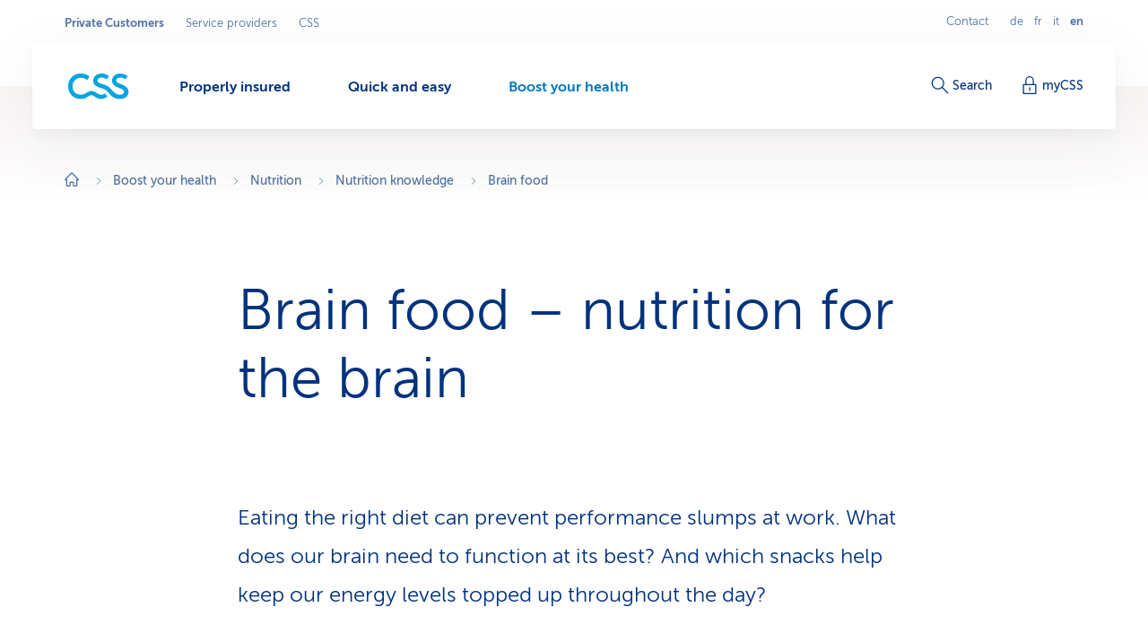

--- FILE ---
content_type: text/html;charset=utf-8
request_url: https://www.css.ch/en/private-customers/my-health/nutrition/nutrition-knowledge/brain-food.html
body_size: 18204
content:








<!doctype html>
<html class="no-js" lang="en">
<head>
    <meta charset="utf-8"/>
    <meta content="ie=edge" http-equiv="x-ua-compatible"/>
    <meta content="width=device-width,initial-scale=1,shrink-to-fit=no,viewport-fit=cover" name="viewport"/>
    <meta content="telephone=no" name="format-detection"/>
    <meta name="p:domain_verify" content="d3333f7603d3e0870bf21e393447df1f"/>

    <title>Brain food: how to keep the brain fit with brain food</title>

    
        <meta name="description" content="The right diet can prevent performance slumps and raise concentration levels. What does our brain need to function at its best?"/>
    

    

    
    <meta name="thumbnail" content="https://cssversicherung.scene7.com/is/image/csskrankenversicherung/brainfood-nuesse-frau-1085308942?wid=720&amp;fit=constrain,0&amp;resMode=sharp2&amp;noC=7399016204"/>

    <script defer type="text/javascript" src="/.rum/@adobe/helix-rum-js@%5E2/dist/rum-standalone.js"></script>
<link rel="canonical" href="https://www.css.ch/en/private-customers/my-health/nutrition/nutrition-knowledge/brain-food.html"/>
    
        
            
                <link rel="alternate" hreflang="x-default" href="https://www.css.ch/de/privatkunden/meine-gesundheit/ernaehrung/ernaehrungswissen/brain-food.html"/>
            
        
            
                <link rel="alternate" hreflang="de" href="https://www.css.ch/de/privatkunden/meine-gesundheit/ernaehrung/ernaehrungswissen/brain-food.html"/>
            
        
            
                <link rel="alternate" hreflang="en" href="https://www.css.ch/en/private-customers/my-health/nutrition/nutrition-knowledge/brain-food.html"/>
            
        
            
                <link rel="alternate" hreflang="it" href="https://www.css.ch/it/clienti-privati/mia-salute/alimentazione/nozioni-sull-alimentazione/brain-food.html"/>
            
        
            
                <link rel="alternate" hreflang="fr" href="https://www.css.ch/fr/clients-prives/ma-sante/alimentation/dietetique/brain-food.html"/>
            
        
    
    

    <meta property="og:type" content="website"/>
    <meta property="og:url" content="https://www.css.ch/en/private-customers/my-health/nutrition/nutrition-knowledge/brain-food.html"/>

    
        <meta property="og:title" content="Brain food – nutrition for the brain"/>
        <meta name="twitter:title" content="Brain food – nutrition for the brain"/>
    
    
        <meta property="og:description" content="The right diet can prevent performance slumps and raise concentration levels. What does our brain need to function at its best?"/>
    
    
        <meta property="og:image" itemprop="image" content="https://cssversicherung.scene7.com/is/image/csskrankenversicherung/brainfood-nuesse-frau-1085308942:image-2-1?wid=1600&amp;fit=constrain,0&amp;resMode=sharp2&amp;noC=7399016204"/>
        <meta property="og:image:secure_url" itemprop="image" content="https://cssversicherung.scene7.com/is/image/csskrankenversicherung/brainfood-nuesse-frau-1085308942:image-2-1?wid=1600&amp;fit=constrain,0&amp;resMode=sharp2&amp;noC=7399016204"/>
        <meta property="og:image:width" content="1600"/>
        <meta property="og:image:height" content="800"/>
    
    
        <meta name="twitter:site" content="@CSSVersicherung"/>
    
    
        <meta name="twitter:creator" content="CSS"/>
    
    
        <meta name="twitter:card" content="summary_large_image"/>
    

    <meta name="msapplication-config" content="none"/>
<meta name="msapplication-TileColor" content="#ffffff"/>
<meta name="msapplication-navbutton-color" content="#ffffff"/>


<link rel="icon" href="/favicon.ico" sizes="any"/>
<link rel="icon" href="/favicon.svg" type="image/svg+xml"/>
<link rel="apple-touch-icon" href="/apple-touch-icon.png"/>
<link rel="manifest" href="/manifest.webmanifest"/>

    
    <link rel="preload" href="/etc.clientlibs/css/core/clientlibs/publish/main/resources/fonts/MuseoSans300-webfont.woff2" as="font" type="font/woff2" crossorigin/>

    <link href="/etc.clientlibs/css/core/clientlibs/publish/main/resources/css/style.30eb9d584e8de694c4ee.css" rel="stylesheet"/>


    

    <script id="digital-data-script">
    var digitalData = {};
    digitalData.page =
      JSON.parse('{"pageInfo":{"pageId":"a0295dc6-e9ca-4376-976f-19bc1a3d9a2d","pageName":"brain-food","pageTitle":"Brainfood","language":"en","type":"blogarticlepage","internalReferrer":""},"attributes":{"URLHostname":"www.css.ch","unifiedURL":"https://www.css.ch/de/privatkunden/meine-gesundheit/ernaehrung/ernaehrungswissen/brain-food.html","URLPath":"/privatkunden/meine-gesundheit/ernaehrung/ernaehrungswissen/brain-food","application":"css.ch","environment":"prd","URLQueryString":"","URLFragment":"","trackingId":"","campaignId":"","websiteId":"","vanityUrl":""},"category":{"level01":"privatkunden","level02":"meine-gesundheit","level03":"ernaehrung","level04":"ernaehrungswissen","level05":"brain-food","breadcrumbs":["privatkunden","meine-gesundheit","ernaehrung","ernaehrungswissen","brain-food"]}}');
    </script>
    

    <script>
      digitalData.content =
        JSON.parse('{"contentInfo":{"article":true,"author":"Livia Bieri","area":"ernaehrung","topic":"brain-food","coreTopic":"naehrstoffe","focusTopic":"naehrstoffe","externalTags":[""],"startDate":"2021-11-29","endDate":""}}');
    </script>



    
    

    <script>
        const script = document.createElement('script');
        script.setAttribute('src', "https://assets.adobedtm.com/launch-EN04efbe4f9c334879b2cd039ff0529032.min.js");
        script.setAttribute('async', '');

        document.head.appendChild(script);
        digitalData.launchStatus = 'loading';

        script.onload = () => {
            digitalData.launchStatus = 'loaded';
        }

        script.onerror = () => {
            digitalData.launchStatus = 'failed';
        };
    </script>




    


    
<link rel="preconnect" href="https://cssversicherung.scene7.com"/>
<link rel="preconnect" href="https://s7mbrstream-g1.scene7.com"/>
<link rel="preconnect" href="https://www.google-analytics.com"/>
<link rel="preconnect" href="https://consent.cookiebot.com"/>
<link rel="preconnect" href="https://cssversicherung.tt.omtrdc.net"/>
<link rel="preconnect" href="https://www.googletagmanager.com"/>
<link rel="preconnect" href="https://stats.g.doubleclick.net"/>
<link rel="preconnect" href="https://connect.facebook.net"/>
<link rel="preconnect" href="https://5608808.fls.doubleclick.net"/>
<link rel="preconnect" href="https://www.facebook.com"/>
<link rel="preconnect" href="https://www.google.com"/>
<link rel="preconnect" href="https://www.google.ch"/>
<link rel="preconnect" href="https://smetrics.css.ch"/>
<link rel="preconnect" href="https://adservice.google.com"/>
</head>
<body>

<div id="l-pagewrapper">
    


    <header class="l-header" data-module="header" data-test="header" v-cloak>
        <div class="header-fixed-wrapper">
            <responsive-switch>
                <div class="header-meta-nav">
                    
                    

<template v-slot:supernav>
    
    <div class="c-super-nav header-super-nav">
        <label class="sr-only" for="super-nav">Select business area</label>
        <nav class="c-super-nav__nav" id="super-nav" data-test="super-nav">
            <ul class="c-super-nav__list">
                

                    
                    <li class="c-super-nav__item" aria-owns="main-nav-privatkunden">
                        <a class="c-super-nav__link is-active" href="/en/private-customers.html" data-event-category="User Interaktion" data-event-action="Navigation" data-event-label="Privatkunden" data-test="super-nav-link">
                            <span class="sr-only">Active business area: Private Customers</span>
                            Private Customers
                        </a>
                    </li>
                    
                    
                

                    
                    
                    
                    <li class="c-super-nav__item">
                        <a class="c-super-nav__link" href="/en/service-providers.html" data-event-category="User Interaktion" data-event-action="Navigation" data-event-label="Leistungserbringer" data-test="super-nav-link">
                            Service providers
                        </a>
                    </li>
                

                    
                    
                    
                    <li class="c-super-nav__item">
                        <a class="c-super-nav__link" href="/en/about-css.html" data-event-category="User Interaktion" data-event-action="Navigation" data-event-label="Die CSS" data-test="super-nav-link">
                            CSS
                        </a>
                    </li>
                
            </ul>
        </nav>
    </div>


    <!-- If it is a multi campaign page, there is no supernav, but we need an empty div for spacing -->
    
</template>

<template v-slot:metablock>
    
    <div class="c-meta-block header-meta-block" data-test="meta-block">
        
            <a class="c-meta-block__link" href="/en/private-customers/quick-easy/contact.html" data-event-category="User Interaktion" data-event-action="Navigation" data-event-label="Contact" data-test="meta-block-link">
                Contact
            </a>
        
        <div class="c-lang-nav c-meta-block__lang-nav">
            <h2 class="sr-only">Languagenavigation</h2>
            <ul class="c-lang-nav__list">
                
                    <li class="c-lang-nav__item " data-test="lang-nav-item">
                        
                        
                            <a class="c-lang-nav__link" href="/de/privatkunden/meine-gesundheit/ernaehrung/ernaehrungswissen/brain-food.html" lang="de" data-event-category="User Interaktion" data-event-action="Navigation" data-event-label="de" data-test="lang-nav-link">
                                <abbr class="c-lang-nav__abbr" title="Brainfood" aria-label="Brainfood" data-test="lang-nav-abbr">
                                    de
                                </abbr>
                                <span class="sr-only">Auf Deutsch wechseln</span>
                            </a>
                        
                    </li>
                
                    <li class="c-lang-nav__item " data-test="lang-nav-item">
                        
                        
                            <a class="c-lang-nav__link" href="/fr/clients-prives/ma-sante/alimentation/dietetique/brain-food.html" lang="fr" data-event-category="User Interaktion" data-event-action="Navigation" data-event-label="fr" data-test="lang-nav-link">
                                <abbr class="c-lang-nav__abbr" title="Alimentation du cerveau" aria-label="Alimentation du cerveau" data-test="lang-nav-abbr">
                                    fr
                                </abbr>
                                <span class="sr-only">Changer en français</span>
                            </a>
                        
                    </li>
                
                    <li class="c-lang-nav__item " data-test="lang-nav-item">
                        
                        
                            <a class="c-lang-nav__link" href="/it/clienti-privati/mia-salute/alimentazione/nozioni-sull-alimentazione/brain-food.html" lang="it" data-event-category="User Interaktion" data-event-action="Navigation" data-event-label="it" data-test="lang-nav-link">
                                <abbr class="c-lang-nav__abbr" title="Brainfood" aria-label="Brainfood" data-test="lang-nav-abbr">
                                    it
                                </abbr>
                                <span class="sr-only">Passa al italiano</span>
                            </a>
                        
                    </li>
                
                    <li class="c-lang-nav__item is-active" data-test="lang-nav-item">
                        
                            <span lang="en">
                                <abbr class="c-lang-nav__abbr" title="Brain food" aria-label="Brain food" data-test="lang-nav-abbr">
                                    en
                                </abbr>
                                <span class="sr-only">Selected language: english</span>
                            </span>
                        
                        
                    </li>
                
            </ul>
        </div>
    </div>

</template>

                </div>

                <div class="header-bar">
                    <div class="header-bar-container">
                        
                        


    <div class="header-bar-left">
        <template v-slot:logoicon>
            <div class="c-header-logo header-logo ">
                
    
        <!-- Because single page campagain pages aren't getting bootstrap from VUE.js, two different implementations ar needed -->
        <component :is="'script'" type="application/ld+json" data-search-ignore="yes">
            {"@context":"https://schema.org","@type":"Organization","name":"CSS","url":"https://www.css.ch/en/private-customers.html","telephone":"0844 277 277","logo":{"@type":"ImageObject","url":"/content/dam/css/de/images/logos-css/css-logo.jpg"}}
        </component>
        
    
    <a class="c-header-logo__link" title="Private Customers" aria-label="Private Customers" href="/en/private-customers.html" data-event-category="User Interaktion" data-event-action="Navigation" data-event-label="Private Customers" data-test="header-logo">
        
        
            
  <svg xmlns="http://www.w3.org/2000/svg" xml:space="preserve" class="c-header-logo__svg" viewBox="0 0 68 29">
    <g fill="#00A4E0">
      <path d="M36.93 23.69c-2.23 0-4.49-1.46-6.07-2.51a8.54 8.54 0 0 0-4.86-1.7c-1.8.07-3.55.67-5 1.74-1.79 1.09-3.57 2.39-7 2.39-5.83 0-9.15-4-9.15-9.56a8.923 8.923 0 0 1 8.54-9.3c.15-.01.31-.01.46-.01 2.68-.14 5.31.78 7.33 2.55l2.67-3.81c-2.8-2.34-6.35-3.57-10-3.48C6.3-.1.1 5.93 0 13.48v.57c0 8.34 5.71 14.3 14 14.3 2.77-.03 5.47-.84 7.79-2.35 1.33-.85 2.59-1.87 4-1.87s2.14.49 3.92 1.67 4.13 2.55 6.81 2.55c2.67-.02 5.24-1 7.25-2.76l-2.64-3.4a6.403 6.403 0 0 1-4.2 1.5z"/>
      <path d="m60.54 12.51-3-1.25c-2.39-1-3.92-1.66-3.92-3.48s1.7-3.29 4.85-3.29c1.98.05 3.89.75 5.43 2l2.59-3.56A13.41 13.41 0 0 0 58.07 0c-5.22 0-9.15 3.4-9.15 8.1 0 3.81 3.16 5.87 6 7.13l1.78.77c3.93 1.7 5.71 2.34 5.71 4.45 0 1.78-1.66 3.28-4.86 3.28-3.64 0-6.23-2.19-8.5-4.94-3.16-3.64-5.31-5.43-10-6.76-5-1.38-6.4-2.31-6.4-4.25 0-1.79 1.7-3.29 4.86-3.29 1.98.05 3.88.76 5.42 2l2.6-3.56C43.13 1.02 40.16-.01 37.09 0c-5.22 0-9.15 3.4-9.15 8.1 0 5.34 4.9 7.05 9 8.22s6.12 2.35 9 6.24c2.69 3.67 6.99 5.82 11.54 5.79 5.83 0 9.84-3 9.84-8-.06-2.86-1.52-5.61-6.78-7.84z"/>
    </g>
  </svg>

        
    </a>

            </div>
        </template>

        
    <template v-slot:mainnav="slotProps">
        <nav role="navigation" class="c-main-nav header-main-nav">
            <h2 class="sr-only">Menu</h2>

            <ul class="c-main-nav__list" id="main-nav-privatkunden" data-business-area-navigation="privatkunden" @keydown="slotProps.onKeyDown" @focus.capture="slotProps.onFocus">
                
                    <li class="c-main-nav__item" data-header-main-nav-item @mouseenter="slotProps.levelOneMouseenter($event, 0)" @mouseleave="slotProps.levelOneMouseleave($event, 0)" v-bind="slotProps.dynamicBusinessArea[0].item">

                        <a class="c-main-nav__link " href="/en/private-customers/properly-insured.html" aria-label="Properly insured" @click="slotProps.levelOneClick($event, 0)" v-bind="slotProps.dynamicBusinessArea[0].link" data-event-category="User Interaktion" data-event-action="Navigation" data-event-label="Richtig versichert">
                            <span class="c-main-nav__link-text">Properly insured</span>
                            
                            <i role="presentation" class="c-main-nav__indicator-wrapper">
                                
    <svg data-search-ignore="yes" class="c-icon c-icon-minus c-main-nav__indicator">
        <use href="/etc.clientlibs/css/core/clientlibs/publish/main/resources/images/svg-sprite.svg#sprite-minus"></use>
    </svg>

                                
    <svg data-search-ignore="yes" class="c-icon c-icon-minus c-main-nav__indicator">
        <use href="/etc.clientlibs/css/core/clientlibs/publish/main/resources/images/svg-sprite.svg#sprite-minus"></use>
    </svg>

                            </i>
                        </a>

                        <div class="c-nav-megadropdown c-main-nav__megadropdown " data-header-megadropdown @transitionend="slotProps.onMegadropdownTransitionend($event, 0)" v-bind="slotProps.dynamicBusinessArea[0].megadropdown">

                            <div role="presentation" class="c-nav-megadropdown__inner   c-nav-megadropdown__inner--side-large ">

                                <div class="c-nav-megadropdown__category-wrapper">
                                    <a class="c-nav-megadropdown__category" href="/en/private-customers/properly-insured.html" tabindex="-1" data-lvl-two-group aria-hidden="true" v-bind="slotProps.dynamicBusinessArea[0].megadropdownOverviewLink" data-event-category="User Interaktion" data-event-action="Navigation" data-event-label="Richtig versichert">
                                        
    <svg data-search-ignore="yes" class="c-icon c-icon-arrow-right-circle c-icon--24">
        <use href="/etc.clientlibs/css/core/clientlibs/publish/main/resources/images/svg-sprite.svg#sprite-arrow-right-circle"></use>
    </svg>

                                        Properly insured
                                    </a>
                                </div>

                                

                                

                                    

                                    
    <div role="presentation" class="c-megadropdown-panel-main c-nav-megadropdown__main">
        <ul role="presentation" class="c-megadropdown-panel-main__lvl1-list ">
            
                <li role="menuitem" class="c-megadropdown-panel-main__lvl1-item" data-lvl-two-group data-animation-item="1">
                    <a class="c-megadropdown-panel-main__lvl1-link " href="/en/private-customers/properly-insured/health-insurance.html" tabindex="-1" data-megadropdown-category data-event-category="User Interaktion" data-event-action="Navigation" data-event-label="Krankenkasse "> Health insurance
                        
                    </a>
                    <ul class="c-megadropdown-panel-main__lvl2-list">
                        
                            <li class="c-megadropdown-panel-main__lvl2-item">
                                <a class="c-megadropdown-panel-main__lvl2-link " href="/en/private-customers/properly-insured/health-insurance/basic-insurance.html" tabindex="-1" data-event-category="User Interaktion" data-event-action="Navigation" data-event-label="Grundversicherung"> Basic insurance
                                </a>
                                <ul class="c-megadropdown-panel-main__lvl3-list">
                                    
                                        <li class="c-megadropdown-panel-main__lvl3-item">
                                            <a class="c-megadropdown-panel-main__lvl3-link " href="/en/private-customers/properly-insured/health-insurance/basic-insurance/family-doctor-model.html" tabindex="-1" data-event-category="User Interaktion" data-event-action="Navigation" data-event-label="Hausarzt-Modell">
                                                                            
                                                Family doctor model
                                            </a>
                                        </li>
                                    
                                        <li class="c-megadropdown-panel-main__lvl3-item">
                                            <a class="c-megadropdown-panel-main__lvl3-link " href="/en/private-customers/properly-insured/health-insurance/basic-insurance/hmo-model.html" tabindex="-1" data-event-category="User Interaktion" data-event-action="Navigation" data-event-label="HMO-Modell">
                                                                            
                                                HMO model
                                            </a>
                                        </li>
                                    
                                        <li class="c-megadropdown-panel-main__lvl3-item">
                                            <a class="c-megadropdown-panel-main__lvl3-link " href="/en/private-customers/properly-insured/health-insurance/basic-insurance/multimed.html" tabindex="-1" data-event-category="User Interaktion" data-event-action="Navigation" data-event-label="Multimed">
                                                                            
                                                Multimed
                                            </a>
                                        </li>
                                    
                                        <li class="c-megadropdown-panel-main__lvl3-item">
                                            <a class="c-megadropdown-panel-main__lvl3-link " href="/en/private-customers/properly-insured/health-insurance/basic-insurance/telmed.html" tabindex="-1" data-event-category="User Interaktion" data-event-action="Navigation" data-event-label="Telmed">
                                                                            
                                                Telmed
                                            </a>
                                        </li>
                                    
                                </ul>
                            </li>
                        
                            <li class="c-megadropdown-panel-main__lvl2-item">
                                <a class="c-megadropdown-panel-main__lvl2-link " href="/en/private-customers/properly-insured/health-insurance/supplementary-insurance.html" tabindex="-1" data-event-category="User Interaktion" data-event-action="Navigation" data-event-label="Zusatzversicherung"> Supplementary insurance
                                </a>
                                <ul class="c-megadropdown-panel-main__lvl3-list">
                                    
                                        <li class="c-megadropdown-panel-main__lvl3-item">
                                            <a class="c-megadropdown-panel-main__lvl3-link " href="/en/private-customers/properly-insured/health-insurance/supplementary-insurance/outpatient-insurance.html" tabindex="-1" data-event-category="User Interaktion" data-event-action="Navigation" data-event-label="Ambulant-Versicherung">
                                                                            
                                                Outpatient insurance
                                            </a>
                                        </li>
                                    
                                        <li class="c-megadropdown-panel-main__lvl3-item">
                                            <a class="c-megadropdown-panel-main__lvl3-link " href="/en/private-customers/properly-insured/health-insurance/supplementary-insurance/hospitalisation-insurance.html" tabindex="-1" data-event-category="User Interaktion" data-event-action="Navigation" data-event-label="Spitalversicherung">
                                                                            
                                                Hospitalisation Insurance
                                            </a>
                                        </li>
                                    
                                        <li class="c-megadropdown-panel-main__lvl3-item">
                                            <a class="c-megadropdown-panel-main__lvl3-link " href="/en/private-customers/properly-insured/health-insurance/supplementary-insurance/alternative-insurance.html" tabindex="-1" data-event-category="User Interaktion" data-event-action="Navigation" data-event-label="Alternativ-Versicherung">
                                                                            
                                                Alternative insurance
                                            </a>
                                        </li>
                                    
                                        <li class="c-megadropdown-panel-main__lvl3-item">
                                            <a class="c-megadropdown-panel-main__lvl3-link " href="/en/private-customers/properly-insured/health-insurance/supplementary-insurance/dental-insurance.html" tabindex="-1" data-event-category="User Interaktion" data-event-action="Navigation" data-event-label="Zahnversicherung">
                                                                            
                                                Dental Insurance
                                            </a>
                                        </li>
                                    
                                </ul>
                            </li>
                        
                    </ul>
                </li>
            
                <li role="menuitem" class="c-megadropdown-panel-main__lvl1-item" data-lvl-two-group data-animation-item="2">
                    <a class="c-megadropdown-panel-main__lvl1-link " href="/en/private-customers/properly-insured/additional-insurance.html" tabindex="-1" data-megadropdown-category data-event-category="User Interaktion" data-event-action="Navigation" data-event-label="Weitere Versicherungen"> Additional insurance
                        
                    </a>
                    <ul class="c-megadropdown-panel-main__lvl2-list">
                        
                            <li class="c-megadropdown-panel-main__lvl2-item">
                                <a class="c-megadropdown-panel-main__lvl2-link " href="/en/private-customers/properly-insured/additional-insurance/travel-insurance.html" tabindex="-1" data-event-category="User Interaktion" data-event-action="Navigation" data-event-label="Reiseversicherung"> Travel Insurance
                                </a>
                                
                            </li>
                        
                            <li class="c-megadropdown-panel-main__lvl2-item">
                                <a class="c-megadropdown-panel-main__lvl2-link " href="/en/private-customers/properly-insured/additional-insurance/liability-insurance.html" tabindex="-1" data-event-category="User Interaktion" data-event-action="Navigation" data-event-label="Haftpflichtversicherung"> Liability Insurance
                                </a>
                                
                            </li>
                        
                            <li class="c-megadropdown-panel-main__lvl2-item">
                                <a class="c-megadropdown-panel-main__lvl2-link " href="/en/private-customers/properly-insured/additional-insurance/household-contents-insurance.html" tabindex="-1" data-event-category="User Interaktion" data-event-action="Navigation" data-event-label="Hausratversicherung"> Household Contents Insurance
                                </a>
                                
                            </li>
                        
                            <li class="c-megadropdown-panel-main__lvl2-item">
                                <a class="c-megadropdown-panel-main__lvl2-link " href="/en/private-customers/properly-insured/additional-insurance/buildings-insurance.html" tabindex="-1" data-event-category="User Interaktion" data-event-action="Navigation" data-event-label="Gebäudeversicherung"> Buildings Insurance
                                </a>
                                
                            </li>
                        
                            <li class="c-megadropdown-panel-main__lvl2-item">
                                <a class="c-megadropdown-panel-main__lvl2-link " href="/en/private-customers/properly-insured/additional-insurance/legal-expenses-insurance.html" tabindex="-1" data-event-category="User Interaktion" data-event-action="Navigation" data-event-label="Rechtsschutzversicherung"> Legal Expenses Insurance
                                </a>
                                
                            </li>
                        
                            <li class="c-megadropdown-panel-main__lvl2-item">
                                <a class="c-megadropdown-panel-main__lvl2-link " href="/en/private-customers/properly-insured/additional-insurance/add-idd.html" tabindex="-1" data-event-category="User Interaktion" data-event-action="Navigation" data-event-label="Versicherung bei Tod oder Invalidität"> Death or disability insurance
                                </a>
                                
                            </li>
                        
                            <li class="c-megadropdown-panel-main__lvl2-item">
                                <a class="c-megadropdown-panel-main__lvl2-link " href="/en/private-customers/properly-insured/additional-insurance/swiss-expatriates-ihp.html" tabindex="-1" data-event-category="User Interaktion" data-event-action="Navigation" data-event-label="Internationaler Versicherungsschutz"> International insurance cover
                                </a>
                                
                            </li>
                        
                    </ul>
                </li>
            
        </ul>
    </div>


                                    

                                    
                                        
    <div role="presentation" class="c-megadropdown-panel-side c-nav-megadropdown__side">
        <ul role="presentation" class="c-megadropdown-panel-side__list">
            
                <li role="menuitem" class="c-megadropdown-panel-side__category" data-lvl-two-group data-animation-item="3">
                    <a class="c-megadropdown-panel-side__category-title " href="/en/private-customers/properly-insured/health-insurance/save-optimise.html" tabindex="-1" data-event-category="User Interaktion" data-event-action="Navigation" data-event-label="Save &amp; optimise">
                        Save &amp; optimise
                        
                    </a>
                    <ul class="c-megadropdown-panel-side__list">
                        
                            <li class="c-megadropdown-panel-side__item">
                                <a class="c-megadropdown-panel-side__link " href="/en/private-customers/properly-insured/health-insurance/save-optimise/enjoy365.html" tabindex="-1" data-event-category="User Interaktion" data-event-action="Navigation" data-event-label="Gesundheits-Shop enjoy365">
                                    
    <svg data-search-ignore="yes" class="c-icon c-icon-special-price c-megadropdown-panel-side__link-icon">
        <use href="/etc.clientlibs/css/core/clientlibs/publish/main/resources/images/svg-sprite.svg#sprite-special-price"></use>
    </svg>

                                    <span class="c-megadropdown-panel-side__link-text">enjoy365 Health Shop</span>
                                    
                                </a>
                            </li>
                        
                            <li class="c-megadropdown-panel-side__item">
                                <a class="c-megadropdown-panel-side__link " href="/en/private-customers/properly-insured/health-insurance/save-optimise/coin.html" tabindex="-1" data-event-category="User Interaktion" data-event-action="Navigation" data-event-label="CSS Coin">
                                    
    <svg data-search-ignore="yes" class="c-icon c-icon-coins c-megadropdown-panel-side__link-icon">
        <use href="/etc.clientlibs/css/core/clientlibs/publish/main/resources/images/svg-sprite.svg#sprite-coins"></use>
    </svg>

                                    <span class="c-megadropdown-panel-side__link-text">CSS Coin for healthy purchases</span>
                                    
                                </a>
                            </li>
                        
                            <li class="c-megadropdown-panel-side__item">
                                <a class="c-megadropdown-panel-side__link " href="/en/private-customers/properly-insured/health-insurance/save-optimise/framework-contract.html" tabindex="-1" data-event-category="User Interaktion" data-event-action="Navigation" data-event-label="Rabatte dank Arbeitgeber, Verband, Verein">
                                    
    <svg data-search-ignore="yes" class="c-icon c-icon-conference c-megadropdown-panel-side__link-icon">
        <use href="/etc.clientlibs/css/core/clientlibs/publish/main/resources/images/svg-sprite.svg#sprite-conference"></use>
    </svg>

                                    <span class="c-megadropdown-panel-side__link-text">Discount: companies &amp; associations</span>
                                    
                                </a>
                            </li>
                        
                    </ul>
                </li>

            
                <li role="menuitem" class="c-megadropdown-panel-side__category" data-lvl-two-group data-animation-item="4">
                    <a class="c-megadropdown-panel-side__category-title " href="/en/private-customers/properly-insured/good-to-know.html" tabindex="-1" data-event-category="User Interaktion" data-event-action="Navigation" data-event-label="Good to know">
                        Good to know
                        
                    </a>
                    <ul class="c-megadropdown-panel-side__list">
                        
                            <li class="c-megadropdown-panel-side__item">
                                <a class="c-megadropdown-panel-side__link " href="/en/private-customers/properly-insured/good-to-know/insurance-tips.html" tabindex="-1" data-event-category="User Interaktion" data-event-action="Navigation" data-event-label="Versicherungstipps">
                                    
    <svg data-search-ignore="yes" class="c-icon c-icon-bulb c-megadropdown-panel-side__link-icon">
        <use href="/etc.clientlibs/css/core/clientlibs/publish/main/resources/images/svg-sprite.svg#sprite-bulb"></use>
    </svg>

                                    <span class="c-megadropdown-panel-side__link-text">Insurance tips</span>
                                    
                                </a>
                            </li>
                        
                            <li class="c-megadropdown-panel-side__item">
                                <a class="c-megadropdown-panel-side__link " href="/en/private-customers/properly-insured/good-to-know/bills-and-payments.html" tabindex="-1" data-event-category="User Interaktion" data-event-action="Navigation" data-event-label="Rechnung &amp; Zahlung">
                                    
    <svg data-search-ignore="yes" class="c-icon c-icon-coins c-megadropdown-panel-side__link-icon">
        <use href="/etc.clientlibs/css/core/clientlibs/publish/main/resources/images/svg-sprite.svg#sprite-coins"></use>
    </svg>

                                    <span class="c-megadropdown-panel-side__link-text">Payments &amp; Bills</span>
                                    
                                </a>
                            </li>
                        
                            <li class="c-megadropdown-panel-side__item">
                                <a class="c-megadropdown-panel-side__link " href="/en/private-customers/properly-insured/good-to-know/taking-out-a-contract.html" tabindex="-1" data-event-category="User Interaktion" data-event-action="Navigation" data-event-label="Vertrag &amp; Police">
                                    
    <svg data-search-ignore="yes" class="c-icon c-icon-certificate c-megadropdown-panel-side__link-icon">
        <use href="/etc.clientlibs/css/core/clientlibs/publish/main/resources/images/svg-sprite.svg#sprite-certificate"></use>
    </svg>

                                    <span class="c-megadropdown-panel-side__link-text">Contract &amp; policy</span>
                                    
                                </a>
                            </li>
                        
                    </ul>
                </li>

            
        </ul>
    </div>


                                        
                                    
                                

                                <button @click="slotProps.onCloseClick" class="c-nav-megadropdown__closer" type="button" tabindex="-1" data-lvl-two-group v-bind="slotProps.dynamicBusinessArea[0].megadropdownCloseLink">
                                    
    <svg data-search-ignore="yes" class="c-icon c-icon-close c-nav-megadropdown__closer-icon">
        <use href="/etc.clientlibs/css/core/clientlibs/publish/main/resources/images/svg-sprite.svg#sprite-close"></use>
    </svg>

                                    <span class="sr-only">Close menu &#39;Properly insured&#39;</span>
                                </button>
                            </div>
                        </div>
                    </li>
                
                    <li class="c-main-nav__item" data-header-main-nav-item @mouseenter="slotProps.levelOneMouseenter($event, 1)" @mouseleave="slotProps.levelOneMouseleave($event, 1)" v-bind="slotProps.dynamicBusinessArea[1].item">

                        <a class="c-main-nav__link " href="/en/private-customers/quick-easy.html" aria-label="Quick and easy" @click="slotProps.levelOneClick($event, 1)" v-bind="slotProps.dynamicBusinessArea[1].link" data-event-category="User Interaktion" data-event-action="Navigation" data-event-label="Schnell erledigt">
                            <span class="c-main-nav__link-text">Quick and easy</span>
                            
                            <i role="presentation" class="c-main-nav__indicator-wrapper">
                                
    <svg data-search-ignore="yes" class="c-icon c-icon-minus c-main-nav__indicator">
        <use href="/etc.clientlibs/css/core/clientlibs/publish/main/resources/images/svg-sprite.svg#sprite-minus"></use>
    </svg>

                                
    <svg data-search-ignore="yes" class="c-icon c-icon-minus c-main-nav__indicator">
        <use href="/etc.clientlibs/css/core/clientlibs/publish/main/resources/images/svg-sprite.svg#sprite-minus"></use>
    </svg>

                            </i>
                        </a>

                        <div class="c-nav-megadropdown c-main-nav__megadropdown " data-header-megadropdown @transitionend="slotProps.onMegadropdownTransitionend($event, 1)" v-bind="slotProps.dynamicBusinessArea[1].megadropdown">

                            <div role="presentation" class="c-nav-megadropdown__inner   c-nav-megadropdown__inner--side-large ">

                                <div class="c-nav-megadropdown__category-wrapper">
                                    <a class="c-nav-megadropdown__category" href="/en/private-customers/quick-easy.html" tabindex="-1" data-lvl-two-group aria-hidden="true" v-bind="slotProps.dynamicBusinessArea[1].megadropdownOverviewLink" data-event-category="User Interaktion" data-event-action="Navigation" data-event-label="Schnell erledigt">
                                        
    <svg data-search-ignore="yes" class="c-icon c-icon-arrow-right-circle c-icon--24">
        <use href="/etc.clientlibs/css/core/clientlibs/publish/main/resources/images/svg-sprite.svg#sprite-arrow-right-circle"></use>
    </svg>

                                        Quick and easy
                                    </a>
                                </div>

                                

                                

                                    

                                    
    <div role="presentation" class="c-megadropdown-panel-main c-nav-megadropdown__main">
        <ul role="presentation" class="c-megadropdown-panel-main__lvl1-list ">
            
                <li role="menuitem" class="c-megadropdown-panel-main__lvl1-item" data-lvl-two-group data-animation-item="1">
                    <a class="c-megadropdown-panel-main__lvl1-link " href="/en/private-customers/quick-easy/do-it-yourself.html" tabindex="-1" data-megadropdown-category data-event-category="User Interaktion" data-event-action="Navigation" data-event-label="Selber erledigen"> Do it yourself
                        
                    </a>
                    <ul class="c-megadropdown-panel-main__lvl2-list">
                        
                            <li class="c-megadropdown-panel-main__lvl2-item">
                                <a class="c-megadropdown-panel-main__lvl2-link " href="/en/private-customers/quick-easy/do-it-yourself/report.html" tabindex="-1" data-event-category="User Interaktion" data-event-action="Navigation" data-event-label="Etwas melden"> Notify something
                                </a>
                                <ul class="c-megadropdown-panel-main__lvl3-list">
                                    
                                        <li class="c-megadropdown-panel-main__lvl3-item">
                                            <a class="c-megadropdown-panel-main__lvl3-link " href="/en/private-customers/quick-easy/do-it-yourself/report/change-address.html" tabindex="-1" data-event-category="User Interaktion" data-event-action="Navigation" data-event-label="Adresse ändern">
                                                                            
                                                Change address
                                            </a>
                                        </li>
                                    
                                        <li class="c-megadropdown-panel-main__lvl3-item">
                                            <a class="c-megadropdown-panel-main__lvl3-link " href="/en/private-customers/quick-easy/do-it-yourself/report/accident.html" tabindex="-1" data-event-category="User Interaktion" data-event-action="Navigation" data-event-label="Unfall melden">
                                                                            
                                                Report an accident
                                            </a>
                                        </li>
                                    
                                        <li class="c-megadropdown-panel-main__lvl3-item">
                                            <a class="c-megadropdown-panel-main__lvl3-link " href="/en/private-customers/quick-easy/do-it-yourself/report/rechnung-einreichen.html" tabindex="-1" data-event-category="User Interaktion" data-event-action="Navigation" data-event-label="Rechnung einreichen">
                                                                            
                                                Submit a bill
                                            </a>
                                        </li>
                                    
                                </ul>
                            </li>
                        
                            <li class="c-megadropdown-panel-main__lvl2-item">
                                <a class="c-megadropdown-panel-main__lvl2-link " href="/en/private-customers/quick-easy/do-it-yourself/adjust-insurance.html" tabindex="-1" data-event-category="User Interaktion" data-event-action="Navigation" data-event-label="Versicherung anpassen"> Adjust insurance
                                </a>
                                <ul class="c-megadropdown-panel-main__lvl3-list">
                                    
                                        <li class="c-megadropdown-panel-main__lvl3-item">
                                            <a class="c-megadropdown-panel-main__lvl3-link " href="/en/private-customers/quick-easy/do-it-yourself/adjust-insurance/change-deductible.html" tabindex="-1" data-event-category="User Interaktion" data-event-action="Navigation" data-event-label="Franchise ändern">
                                                                            
                                                Change deductible
                                            </a>
                                        </li>
                                    
                                        <li class="c-megadropdown-panel-main__lvl3-item">
                                            <a class="c-megadropdown-panel-main__lvl3-link " href="/en/private-customers/quick-easy/do-it-yourself/adjust-insurance/change-insurance-model.html" tabindex="-1" data-event-category="User Interaktion" data-event-action="Navigation" data-event-label="Modell wechseln">
                                                                            
                                                Change model
                                            </a>
                                        </li>
                                    
                                        <li class="c-megadropdown-panel-main__lvl3-item">
                                            <a class="c-megadropdown-panel-main__lvl3-link " href="/en/private-customers/quick-easy/do-it-yourself/adjust-insurance/change-doctor.html" tabindex="-1" data-event-category="User Interaktion" data-event-action="Navigation" data-event-label="Hausarzt wechseln">
                                                                            
                                                Change family doctor
                                            </a>
                                        </li>
                                    
                                </ul>
                            </li>
                        
                            <li class="c-megadropdown-panel-main__lvl2-item">
                                <a class="c-megadropdown-panel-main__lvl2-link " href="/en/private-customers/quick-easy/do-it-yourself/order.html" tabindex="-1" data-event-category="User Interaktion" data-event-action="Navigation" data-event-label="Bestellung &amp; Download"> Order &amp; download
                                </a>
                                
                            </li>
                        
                    </ul>
                </li>
            
                <li role="menuitem" class="c-megadropdown-panel-main__lvl1-item" data-lvl-two-group data-animation-item="2">
                    <a class="c-megadropdown-panel-main__lvl1-link " href="/en/private-customers/quick-easy/get-help.html" tabindex="-1" data-megadropdown-category data-event-category="User Interaktion" data-event-action="Navigation" data-event-label="Hilfe erhalten"> Get help
                        
                    </a>
                    <ul class="c-megadropdown-panel-main__lvl2-list">
                        
                            <li class="c-megadropdown-panel-main__lvl2-item">
                                <a class="c-megadropdown-panel-main__lvl2-link " href="/en/private-customers/quick-easy/get-help/benefits-check.html" tabindex="-1" data-event-category="User Interaktion" data-event-action="Navigation" data-event-label="Was zahlt die CSS?"> What does CSS pay?
                                </a>
                                
                            </li>
                        
                            <li class="c-megadropdown-panel-main__lvl2-item">
                                <a class="c-megadropdown-panel-main__lvl2-link " href="/en/private-customers/quick-easy/get-help/question-benefits.html" tabindex="-1" data-event-category="User Interaktion" data-event-action="Navigation" data-event-label="Frage zu Leistungen"> Question regarding benefits
                                </a>
                                
                            </li>
                        
                            <li class="c-megadropdown-panel-main__lvl2-item">
                                <a class="c-megadropdown-panel-main__lvl2-link " href="/en/private-customers/quick-easy/get-help/question-invoice.html" tabindex="-1" data-event-category="User Interaktion" data-event-action="Navigation" data-event-label="Frage zur Rechnung"> Question regarding invoices
                                </a>
                                
                            </li>
                        
                            <li class="c-megadropdown-panel-main__lvl2-item">
                                <a class="c-megadropdown-panel-main__lvl2-link " href="/en/private-customers/quick-easy/get-help/qeneral-question.html" tabindex="-1" data-event-category="User Interaktion" data-event-action="Navigation" data-event-label="Allgemeine Frage"> General question
                                </a>
                                
                            </li>
                        
                            <li class="c-megadropdown-panel-main__lvl2-item">
                                <a class="c-megadropdown-panel-main__lvl2-link " href="/en/private-customers/quick-easy/get-help/medical-advice.html" tabindex="-1" data-event-category="User Interaktion" data-event-action="Navigation" data-event-label="Medizinische Hilfe"> Medical assistance
                                </a>
                                <ul class="c-megadropdown-panel-main__lvl3-list">
                                    
                                        <li class="c-megadropdown-panel-main__lvl3-item">
                                            <a class="c-megadropdown-panel-main__lvl3-link " href="/en/private-customers/quick-easy/get-help/medical-advice/arztsuche.html" tabindex="-1" data-event-category="User Interaktion" data-event-action="Navigation" data-event-label="Arzt-Suche &amp; Spitallisten">
                                                                            
                                                Docfinder &amp; hospital lists
                                            </a>
                                        </li>
                                    
                                </ul>
                            </li>
                        
                            <li class="c-megadropdown-panel-main__lvl2-item">
                                <a class="c-megadropdown-panel-main__lvl2-link " href="/en/private-customers/quick-easy/get-help/advice.html" tabindex="-1" data-event-category="User Interaktion" data-event-action="Navigation" data-event-label="Versicherungs-Beratung"> Insurance advice
                                </a>
                                
                            </li>
                        
                    </ul>
                </li>
            
        </ul>
    </div>


                                    

                                    
                                        
    <div role="presentation" class="c-megadropdown-panel-side c-nav-megadropdown__side">
        <ul role="presentation" class="c-megadropdown-panel-side__list">
            
                <li role="menuitem" class="c-megadropdown-panel-side__category" data-lvl-two-group data-animation-item="3">
                    
                    <ul class="c-megadropdown-panel-side__list">
                        
                            <li class="c-megadropdown-panel-side__item">
                                <a class="c-megadropdown-panel-side__link " href="/en/private-customers/quick-easy/mycss-client-portal.html" tabindex="-1" data-event-category="User Interaktion" data-event-action="Navigation" data-event-label="myCSS Kundenportal">
                                    
    <svg data-search-ignore="yes" class="c-icon c-icon-pro-laptop c-megadropdown-panel-side__link-icon">
        <use href="/etc.clientlibs/css/core/clientlibs/publish/main/resources/images/svg-sprite.svg#sprite-pro-laptop"></use>
    </svg>

                                    <span class="c-megadropdown-panel-side__link-text">myCSS client portal</span>
                                    
                                </a>
                            </li>
                        
                            <li class="c-megadropdown-panel-side__item">
                                <a class="c-megadropdown-panel-side__link " href="/en/private-customers/quick-easy/mycss-client-portal/mycss-app.html" tabindex="-1" data-event-category="User Interaktion" data-event-action="Navigation" data-event-label="myCSS-App">
                                    
    <svg data-search-ignore="yes" class="c-icon c-icon-iphone c-megadropdown-panel-side__link-icon">
        <use href="/etc.clientlibs/css/core/clientlibs/publish/main/resources/images/svg-sprite.svg#sprite-iphone"></use>
    </svg>

                                    <span class="c-megadropdown-panel-side__link-text">myCSS app</span>
                                    
                                </a>
                            </li>
                        
                            <li class="c-megadropdown-panel-side__item">
                                <a class="c-megadropdown-panel-side__link " href="/en/private-customers/quick-easy/agency.html" tabindex="-1" data-event-category="User Interaktion" data-event-action="Navigation" data-event-label="Agenturen für Kontakt &amp; Beratung">
                                    
    <svg data-search-ignore="yes" class="c-icon c-icon-map-location c-megadropdown-panel-side__link-icon">
        <use href="/etc.clientlibs/css/core/clientlibs/publish/main/resources/images/svg-sprite.svg#sprite-map-location"></use>
    </svg>

                                    <span class="c-megadropdown-panel-side__link-text">Agency near you</span>
                                    
                                </a>
                            </li>
                        
                    </ul>
                </li>

            
                <li role="menuitem" class="c-megadropdown-panel-side__category" data-lvl-two-group data-animation-item="4">
                    <a class="c-megadropdown-panel-side__category-title " href="/en/private-customers/quick-easy/advantages.html" tabindex="-1" data-event-category="User Interaktion" data-event-action="Navigation" data-event-label="Advantages for clients">
                        Advantages for clients
                        
                    </a>
                    <ul class="c-megadropdown-panel-side__list">
                        
                            <li class="c-megadropdown-panel-side__item">
                                <a class="c-megadropdown-panel-side__link " href="/en/private-customers/quick-easy/advantages/recommendation.html" tabindex="-1" data-event-category="User Interaktion" data-event-action="Navigation" data-event-label="CSS weiterempfehlen">
                                    
    <svg data-search-ignore="yes" class="c-icon c-icon-like c-megadropdown-panel-side__link-icon">
        <use href="/etc.clientlibs/css/core/clientlibs/publish/main/resources/images/svg-sprite.svg#sprite-like"></use>
    </svg>

                                    <span class="c-megadropdown-panel-side__link-text">Recommend CSS</span>
                                    
                                </a>
                            </li>
                        
                            <li class="c-megadropdown-panel-side__item">
                                <a class="c-megadropdown-panel-side__link " href="/en/private-customers/quick-easy/advantages/member-css-association.html" tabindex="-1" data-event-category="User Interaktion" data-event-action="Navigation" data-event-label="Mitglied CSS Verein">
                                    
    <svg data-search-ignore="yes" class="c-icon c-icon-handshake c-megadropdown-panel-side__link-icon">
        <use href="/etc.clientlibs/css/core/clientlibs/publish/main/resources/images/svg-sprite.svg#sprite-handshake"></use>
    </svg>

                                    <span class="c-megadropdown-panel-side__link-text">Member of the CSS Association</span>
                                    
                                </a>
                            </li>
                        
                    </ul>
                </li>

            
        </ul>
    </div>


                                        
                                    
                                

                                <button @click="slotProps.onCloseClick" class="c-nav-megadropdown__closer" type="button" tabindex="-1" data-lvl-two-group v-bind="slotProps.dynamicBusinessArea[1].megadropdownCloseLink">
                                    
    <svg data-search-ignore="yes" class="c-icon c-icon-close c-nav-megadropdown__closer-icon">
        <use href="/etc.clientlibs/css/core/clientlibs/publish/main/resources/images/svg-sprite.svg#sprite-close"></use>
    </svg>

                                    <span class="sr-only">Close menu &#39;Quick and easy&#39;</span>
                                </button>
                            </div>
                        </div>
                    </li>
                
                    <li class="c-main-nav__item" data-header-main-nav-item @mouseenter="slotProps.levelOneMouseenter($event, 2)" @mouseleave="slotProps.levelOneMouseleave($event, 2)" v-bind="slotProps.dynamicBusinessArea[2].item">

                        <a class="c-main-nav__link is-active" href="/en/private-customers/my-health.html" aria-label="Boost your health" @click="slotProps.levelOneClick($event, 2)" v-bind="slotProps.dynamicBusinessArea[2].link" data-event-category="User Interaktion" data-event-action="Navigation" data-event-label="Gesundheit stärken">
                            <span class="c-main-nav__link-text">Boost your health</span>
                            <span class="sr-only">Active navigation path</span>
                            <i role="presentation" class="c-main-nav__indicator-wrapper">
                                
    <svg data-search-ignore="yes" class="c-icon c-icon-minus c-main-nav__indicator">
        <use href="/etc.clientlibs/css/core/clientlibs/publish/main/resources/images/svg-sprite.svg#sprite-minus"></use>
    </svg>

                                
    <svg data-search-ignore="yes" class="c-icon c-icon-minus c-main-nav__indicator">
        <use href="/etc.clientlibs/css/core/clientlibs/publish/main/resources/images/svg-sprite.svg#sprite-minus"></use>
    </svg>

                            </i>
                        </a>

                        <div class="c-nav-megadropdown c-main-nav__megadropdown " data-header-megadropdown @transitionend="slotProps.onMegadropdownTransitionend($event, 2)" v-bind="slotProps.dynamicBusinessArea[2].megadropdown">

                            <div role="presentation" class="c-nav-megadropdown__inner  c-nav-megadropdown__inner--side-small  ">

                                <div class="c-nav-megadropdown__category-wrapper">
                                    <a class="c-nav-megadropdown__category" href="/en/private-customers/my-health.html" tabindex="-1" data-lvl-two-group aria-hidden="false" v-bind="slotProps.dynamicBusinessArea[2].megadropdownOverviewLink" data-event-category="User Interaktion" data-event-action="Navigation" data-event-label="Gesundheit stärken">
                                        
    <svg data-search-ignore="yes" class="c-icon c-icon-arrow-right-circle c-icon--24">
        <use href="/etc.clientlibs/css/core/clientlibs/publish/main/resources/images/svg-sprite.svg#sprite-arrow-right-circle"></use>
    </svg>

                                        Boost your health
                                    </a>
                                </div>

                                

                                

                                    
                                        
    <div role="presentation" class="c-megadropdown-panel-side c-nav-megadropdown__side">
        <ul role="presentation" class="c-megadropdown-panel-side__list">
            
                <li role="menuitem" class="c-megadropdown-panel-side__category" data-lvl-two-group data-animation-item="1">
                    
                    <ul class="c-megadropdown-panel-side__list">
                        
                            <li class="c-megadropdown-panel-side__item">
                                <a class="c-megadropdown-panel-side__link " href="/en/private-customers/my-health/promoting-health.html" tabindex="-1" data-event-category="User Interaktion" data-event-action="Navigation" data-event-label="Gesundheit fördern">
                                    
    <svg data-search-ignore="yes" class="c-icon c-icon-money-box c-megadropdown-panel-side__link-icon">
        <use href="/etc.clientlibs/css/core/clientlibs/publish/main/resources/images/svg-sprite.svg#sprite-money-box"></use>
    </svg>

                                    <span class="c-megadropdown-panel-side__link-text">Health promotion</span>
                                    
                                </a>
                            </li>
                        
                            <li class="c-megadropdown-panel-side__item">
                                <a class="c-megadropdown-panel-side__link " href="/en/private-customers/my-health/advice.html" tabindex="-1" data-event-category="User Interaktion" data-event-action="Navigation" data-event-label="Gesundheits-Beratung">
                                    
    <svg data-search-ignore="yes" class="c-icon c-icon-physician c-megadropdown-panel-side__link-icon">
        <use href="/etc.clientlibs/css/core/clientlibs/publish/main/resources/images/svg-sprite.svg#sprite-physician"></use>
    </svg>

                                    <span class="c-megadropdown-panel-side__link-text">Health advice</span>
                                    
                                </a>
                            </li>
                        
                            <li class="c-megadropdown-panel-side__item">
                                <a class="c-megadropdown-panel-side__link " href="/en/private-customers/my-health/nutrition.html" tabindex="-1" data-event-category="User Interaktion" data-event-action="Navigation" data-event-label="Ernährung">
                                    
    <svg data-search-ignore="yes" class="c-icon c-icon-dinner c-megadropdown-panel-side__link-icon">
        <use href="/etc.clientlibs/css/core/clientlibs/publish/main/resources/images/svg-sprite.svg#sprite-dinner"></use>
    </svg>

                                    <span class="c-megadropdown-panel-side__link-text">Nutrition</span>
                                    
                                </a>
                            </li>
                        
                            <li class="c-megadropdown-panel-side__item">
                                <a class="c-megadropdown-panel-side__link " href="/en/private-customers/my-health/exercise.html" tabindex="-1" data-event-category="User Interaktion" data-event-action="Navigation" data-event-label="Bewegung">
                                    
    <svg data-search-ignore="yes" class="c-icon c-icon-dumbbell c-megadropdown-panel-side__link-icon">
        <use href="/etc.clientlibs/css/core/clientlibs/publish/main/resources/images/svg-sprite.svg#sprite-dumbbell"></use>
    </svg>

                                    <span class="c-megadropdown-panel-side__link-text">Exercise</span>
                                    
                                </a>
                            </li>
                        
                            <li class="c-megadropdown-panel-side__item">
                                <a class="c-megadropdown-panel-side__link " href="/en/private-customers/my-health/mental-health.html" tabindex="-1" data-event-category="User Interaktion" data-event-action="Navigation" data-event-label="Psyche">
                                    
    <svg data-search-ignore="yes" class="c-icon c-icon-happy c-megadropdown-panel-side__link-icon">
        <use href="/etc.clientlibs/css/core/clientlibs/publish/main/resources/images/svg-sprite.svg#sprite-happy"></use>
    </svg>

                                    <span class="c-megadropdown-panel-side__link-text">Mental health</span>
                                    
                                </a>
                            </li>
                        
                            <li class="c-megadropdown-panel-side__item">
                                <a class="c-megadropdown-panel-side__link " href="/en/private-customers/my-health/physical-health.html" tabindex="-1" data-event-category="User Interaktion" data-event-action="Navigation" data-event-label="Körper">
                                    
    <svg data-search-ignore="yes" class="c-icon c-icon-heartbeat c-megadropdown-panel-side__link-icon">
        <use href="/etc.clientlibs/css/core/clientlibs/publish/main/resources/images/svg-sprite.svg#sprite-heartbeat"></use>
    </svg>

                                    <span class="c-megadropdown-panel-side__link-text">Physical health</span>
                                    
                                </a>
                            </li>
                        
                            <li class="c-megadropdown-panel-side__item">
                                <a class="c-megadropdown-panel-side__link " href="/en/private-customers/my-health/family.html" tabindex="-1" data-event-category="User Interaktion" data-event-action="Navigation" data-event-label="Familie">
                                    
    <svg data-search-ignore="yes" class="c-icon c-icon-healthcare c-megadropdown-panel-side__link-icon">
        <use href="/etc.clientlibs/css/core/clientlibs/publish/main/resources/images/svg-sprite.svg#sprite-healthcare"></use>
    </svg>

                                    <span class="c-megadropdown-panel-side__link-text">Family</span>
                                    
                                </a>
                            </li>
                        
                    </ul>
                </li>

            
        </ul>
    </div>


                                        
                                    

                                    

                                    
    <aside role="complementary" class="c-megadropdown-panel-main c-nav-megadropdown__main">
        <ul class="c-megadropdown-panel-main__lvl1-list c-megadropdown-panel-main__lvl1-list--teasers" data-lvl-two-group>
            
                <li class="c-megadropdown-panel-main__teaser-item" data-animation-item="2">
                    <a class="c-megadropdown-panel-main__teaser-link " href="/en/private-customers/my-health/physical-health/amazing-human-body/healthy-ageing.html" title="Longevity" aria-label="Longevity" tabindex="-1" data-event-category="User Interaktion" data-event-action="Navigation" data-event-label="Longevity">
                        <span class="c-image c-megadropdown-panel-main__teaser-image" data-module="header-image">
                            <picture>
                                <source srcset="https://cssversicherung.scene7.com/is/image/csskrankenversicherung/senior-mann-fit-gesund-altern-longvity-sport-wasser-fluss-1365043402:image-4-3?wid=100&fit=constrain,0&resMode=sharp2&noC=1528456829 100w,
                                                https://cssversicherung.scene7.com/is/image/csskrankenversicherung/senior-mann-fit-gesund-altern-longvity-sport-wasser-fluss-1365043402:image-4-3?wid=200&fit=constrain,0&resMode=sharp2&noC=1528456829 200w,
                                                https://cssversicherung.scene7.com/is/image/csskrankenversicherung/senior-mann-fit-gesund-altern-longvity-sport-wasser-fluss-1365043402:image-4-3?wid=300&fit=constrain,0&resMode=sharp2&noC=1528456829 300w" media="(min-width: 90em)" sizes="120px"/>
                                <source srcset="https://cssversicherung.scene7.com/is/image/csskrankenversicherung/senior-mann-fit-gesund-altern-longvity-sport-wasser-fluss-1365043402:image-1-1?wid=100&fit=constrain,0&resMode=sharp2&noC=1528456829 100w,
                                                https://cssversicherung.scene7.com/is/image/csskrankenversicherung/senior-mann-fit-gesund-altern-longvity-sport-wasser-fluss-1365043402:image-1-1?wid=200&fit=constrain,0&resMode=sharp2&noC=1528456829 200w" sizes="(min-width: 80em) 90px, 80px"/>
                                <img class="c-image__image" loading="lazy" src="https://cssversicherung.scene7.com/is/image/csskrankenversicherung/senior-mann-fit-gesund-altern-longvity-sport-wasser-fluss-1365043402:image-1-1?wid=100&fit=constrain,0&resMode=sharp2&noC=1528456829" role="presentation"/>
                            </picture>
                        </span>

                        <div>
                            <span class="c-megadropdown-panel-main__teaser-title">Longevity</span>
                            <span class="c-megadropdown-panel-main__teaser-text">Nutrition, exercise and mental health: how we can influence the ageing process.</span>
                        </div>
                    </a>
                </li>

            
                <li class="c-megadropdown-panel-main__teaser-item" data-animation-item="3">
                    <a class="c-megadropdown-panel-main__teaser-link " href="/en/private-customers/my-health/mental-health/depression/benefits-group-therapy.html" title="Strength in a group" aria-label="Strength in a group" tabindex="-1" data-event-category="User Interaktion" data-event-action="Navigation" data-event-label="Gruppentherapie Vorteile">
                        <span class="c-image c-megadropdown-panel-main__teaser-image" data-module="header-image">
                            <picture>
                                <source srcset="https://cssversicherung.scene7.com/is/image/csskrankenversicherung/haende-frau-gruppe-sitzt-kreis-1387286499:image-4-3?wid=100&fit=constrain,0&resMode=sharp2&noC=9150302254 100w,
                                                https://cssversicherung.scene7.com/is/image/csskrankenversicherung/haende-frau-gruppe-sitzt-kreis-1387286499:image-4-3?wid=200&fit=constrain,0&resMode=sharp2&noC=9150302254 200w,
                                                https://cssversicherung.scene7.com/is/image/csskrankenversicherung/haende-frau-gruppe-sitzt-kreis-1387286499:image-4-3?wid=300&fit=constrain,0&resMode=sharp2&noC=9150302254 300w" media="(min-width: 90em)" sizes="120px"/>
                                <source srcset="https://cssversicherung.scene7.com/is/image/csskrankenversicherung/haende-frau-gruppe-sitzt-kreis-1387286499:image-1-1?wid=100&fit=constrain,0&resMode=sharp2&noC=9150302254 100w,
                                                https://cssversicherung.scene7.com/is/image/csskrankenversicherung/haende-frau-gruppe-sitzt-kreis-1387286499:image-1-1?wid=200&fit=constrain,0&resMode=sharp2&noC=9150302254 200w" sizes="(min-width: 80em) 90px, 80px"/>
                                <img class="c-image__image" loading="lazy" src="https://cssversicherung.scene7.com/is/image/csskrankenversicherung/haende-frau-gruppe-sitzt-kreis-1387286499:image-1-1?wid=100&fit=constrain,0&resMode=sharp2&noC=9150302254" role="presentation"/>
                            </picture>
                        </span>

                        <div>
                            <span class="c-megadropdown-panel-main__teaser-title">Strength in a group</span>
                            <span class="c-megadropdown-panel-main__teaser-text">Together rather than alone: why group therapy is so effective and supportive.</span>
                        </div>
                    </a>
                </li>

            
                <li class="c-megadropdown-panel-main__teaser-item" data-animation-item="4">
                    <a class="c-megadropdown-panel-main__teaser-link " href="/en/private-customers/my-health/family/pregnancy/miscarriage.html" title="Miscarriage" aria-label="Miscarriage" tabindex="-1" data-event-category="User Interaktion" data-event-action="Navigation" data-event-label="Fehlgeburt">
                        <span class="c-image c-megadropdown-panel-main__teaser-image" data-module="header-image">
                            <picture>
                                <source srcset="https://cssversicherung.scene7.com/is/image/csskrankenversicherung/frau-mann-paar-bett-nachdenklich-sorgen-trauer-unterstuetzung-1438638812:image-4-3?wid=100&fit=constrain,0&resMode=sharp2&noC=6591404418 100w,
                                                https://cssversicherung.scene7.com/is/image/csskrankenversicherung/frau-mann-paar-bett-nachdenklich-sorgen-trauer-unterstuetzung-1438638812:image-4-3?wid=200&fit=constrain,0&resMode=sharp2&noC=6591404418 200w,
                                                https://cssversicherung.scene7.com/is/image/csskrankenversicherung/frau-mann-paar-bett-nachdenklich-sorgen-trauer-unterstuetzung-1438638812:image-4-3?wid=300&fit=constrain,0&resMode=sharp2&noC=6591404418 300w" media="(min-width: 90em)" sizes="120px"/>
                                <source srcset="https://cssversicherung.scene7.com/is/image/csskrankenversicherung/frau-mann-paar-bett-nachdenklich-sorgen-trauer-unterstuetzung-1438638812:image-1-1?wid=100&fit=constrain,0&resMode=sharp2&noC=6591404418 100w,
                                                https://cssversicherung.scene7.com/is/image/csskrankenversicherung/frau-mann-paar-bett-nachdenklich-sorgen-trauer-unterstuetzung-1438638812:image-1-1?wid=200&fit=constrain,0&resMode=sharp2&noC=6591404418 200w" sizes="(min-width: 80em) 90px, 80px"/>
                                <img class="c-image__image" loading="lazy" src="https://cssversicherung.scene7.com/is/image/csskrankenversicherung/frau-mann-paar-bett-nachdenklich-sorgen-trauer-unterstuetzung-1438638812:image-1-1?wid=100&fit=constrain,0&resMode=sharp2&noC=6591404418" role="presentation"/>
                            </picture>
                        </span>

                        <div>
                            <span class="c-megadropdown-panel-main__teaser-title">Miscarriage</span>
                            <span class="c-megadropdown-panel-main__teaser-text">Why does it happen? And what helps when coping with early pregnancy loss?</span>
                        </div>
                    </a>
                </li>

            
                <li class="c-megadropdown-panel-main__teaser-item" data-animation-item="5">
                    <a class="c-megadropdown-panel-main__teaser-link " href="/en/private-customers/my-health/mental-health/relaxation/suppressed-emotions.html" title="Suppressed feelings" aria-label="Suppressed feelings" tabindex="-1" data-event-category="User Interaktion" data-event-action="Navigation" data-event-label="Unterdrückte Emotionen">
                        <span class="c-image c-megadropdown-panel-main__teaser-image" data-module="header-image">
                            <picture>
                                <source srcset="https://cssversicherung.scene7.com/is/image/csskrankenversicherung/frau-pullover-bett-liegen-1337359463:image-4-3?wid=100&fit=constrain,0&resMode=sharp2&noC=3984299076 100w,
                                                https://cssversicherung.scene7.com/is/image/csskrankenversicherung/frau-pullover-bett-liegen-1337359463:image-4-3?wid=200&fit=constrain,0&resMode=sharp2&noC=3984299076 200w,
                                                https://cssversicherung.scene7.com/is/image/csskrankenversicherung/frau-pullover-bett-liegen-1337359463:image-4-3?wid=300&fit=constrain,0&resMode=sharp2&noC=3984299076 300w" media="(min-width: 90em)" sizes="120px"/>
                                <source srcset="https://cssversicherung.scene7.com/is/image/csskrankenversicherung/frau-pullover-bett-liegen-1337359463:image-1-1?wid=100&fit=constrain,0&resMode=sharp2&noC=3984299076 100w,
                                                https://cssversicherung.scene7.com/is/image/csskrankenversicherung/frau-pullover-bett-liegen-1337359463:image-1-1?wid=200&fit=constrain,0&resMode=sharp2&noC=3984299076 200w" sizes="(min-width: 80em) 90px, 80px"/>
                                <img class="c-image__image" loading="lazy" src="https://cssversicherung.scene7.com/is/image/csskrankenversicherung/frau-pullover-bett-liegen-1337359463:image-1-1?wid=100&fit=constrain,0&resMode=sharp2&noC=3984299076" role="presentation"/>
                            </picture>
                        </span>

                        <div>
                            <span class="c-megadropdown-panel-main__teaser-title">Suppressed feelings</span>
                            <span class="c-megadropdown-panel-main__teaser-text">Pushing feelings aside helps only briefly – in the long run, it stresses body and soul.</span>
                        </div>
                    </a>
                </li>

            
                <li class="c-megadropdown-panel-main__teaser-item" data-animation-item="6">
                    <a class="c-megadropdown-panel-main__teaser-link " href="/en/private-customers/my-health/family/family-life/small-ski-resorts-switzerland.html" title="Ski resorts for families" aria-label="Ski resorts for families" tabindex="-1" data-event-category="User Interaktion" data-event-action="Navigation" data-event-label="Kleine Skigebiete für Familien">
                        <span class="c-image c-megadropdown-panel-main__teaser-image" data-module="header-image">
                            <picture>
                                <source srcset="https://cssversicherung.scene7.com/is/image/csskrankenversicherung/kind-skilift-winter-outdoor-1125604626:image-4-3?wid=100&fit=constrain,0&resMode=sharp2&noC=5273161517 100w,
                                                https://cssversicherung.scene7.com/is/image/csskrankenversicherung/kind-skilift-winter-outdoor-1125604626:image-4-3?wid=200&fit=constrain,0&resMode=sharp2&noC=5273161517 200w,
                                                https://cssversicherung.scene7.com/is/image/csskrankenversicherung/kind-skilift-winter-outdoor-1125604626:image-4-3?wid=300&fit=constrain,0&resMode=sharp2&noC=5273161517 300w" media="(min-width: 90em)" sizes="120px"/>
                                <source srcset="https://cssversicherung.scene7.com/is/image/csskrankenversicherung/kind-skilift-winter-outdoor-1125604626:image-1-1?wid=100&fit=constrain,0&resMode=sharp2&noC=5273161517 100w,
                                                https://cssversicherung.scene7.com/is/image/csskrankenversicherung/kind-skilift-winter-outdoor-1125604626:image-1-1?wid=200&fit=constrain,0&resMode=sharp2&noC=5273161517 200w" sizes="(min-width: 80em) 90px, 80px"/>
                                <img class="c-image__image" loading="lazy" src="https://cssversicherung.scene7.com/is/image/csskrankenversicherung/kind-skilift-winter-outdoor-1125604626:image-1-1?wid=100&fit=constrain,0&resMode=sharp2&noC=5273161517" role="presentation"/>
                            </picture>
                        </span>

                        <div>
                            <span class="c-megadropdown-panel-main__teaser-title">Ski resorts for families</span>
                            <span class="c-megadropdown-panel-main__teaser-text">Less hustle and bustle, close to nature, and low prices? The charm of small ski resorts.</span>
                        </div>
                    </a>
                </li>

            
                <li class="c-megadropdown-panel-main__teaser-item" data-animation-item="7">
                    <a class="c-megadropdown-panel-main__teaser-link " href="/en/private-customers/my-health/physical-health/amazing-human-body/chronic-fatigue-syndrome.html" title="Chronic fatigue" aria-label="Chronic fatigue" tabindex="-1" data-event-category="User Interaktion" data-event-action="Navigation" data-event-label="Chronisches Erschöpfungssyndrom">
                        <span class="c-image c-megadropdown-panel-main__teaser-image" data-module="header-image">
                            <picture>
                                <source srcset="https://cssversicherung.scene7.com/is/image/csskrankenversicherung/mann-schlafzimmer-boden-bett-erschoepft-muede-depression-traurig-2150009517:image-4-3?wid=100&fit=constrain,0&resMode=sharp2&noC=8885026963 100w,
                                                https://cssversicherung.scene7.com/is/image/csskrankenversicherung/mann-schlafzimmer-boden-bett-erschoepft-muede-depression-traurig-2150009517:image-4-3?wid=200&fit=constrain,0&resMode=sharp2&noC=8885026963 200w,
                                                https://cssversicherung.scene7.com/is/image/csskrankenversicherung/mann-schlafzimmer-boden-bett-erschoepft-muede-depression-traurig-2150009517:image-4-3?wid=300&fit=constrain,0&resMode=sharp2&noC=8885026963 300w" media="(min-width: 90em)" sizes="120px"/>
                                <source srcset="https://cssversicherung.scene7.com/is/image/csskrankenversicherung/mann-schlafzimmer-boden-bett-erschoepft-muede-depression-traurig-2150009517:image-1-1?wid=100&fit=constrain,0&resMode=sharp2&noC=8885026963 100w,
                                                https://cssversicherung.scene7.com/is/image/csskrankenversicherung/mann-schlafzimmer-boden-bett-erschoepft-muede-depression-traurig-2150009517:image-1-1?wid=200&fit=constrain,0&resMode=sharp2&noC=8885026963 200w" sizes="(min-width: 80em) 90px, 80px"/>
                                <img class="c-image__image" loading="lazy" src="https://cssversicherung.scene7.com/is/image/csskrankenversicherung/mann-schlafzimmer-boden-bett-erschoepft-muede-depression-traurig-2150009517:image-1-1?wid=100&fit=constrain,0&resMode=sharp2&noC=8885026963" role="presentation"/>
                            </picture>
                        </span>

                        <div>
                            <span class="c-megadropdown-panel-main__teaser-title">Chronic fatigue</span>
                            <span class="c-megadropdown-panel-main__teaser-text">The ME/CFS syndrome is more than fatigue: It&#39;s a condition that changes your life.</span>
                        </div>
                    </a>
                </li>

            
        </ul>
    </aside>


                                    
                                

                                <button @click="slotProps.onCloseClick" class="c-nav-megadropdown__closer" type="button" tabindex="-1" data-lvl-two-group v-bind="slotProps.dynamicBusinessArea[2].megadropdownCloseLink">
                                    
    <svg data-search-ignore="yes" class="c-icon c-icon-close c-nav-megadropdown__closer-icon">
        <use href="/etc.clientlibs/css/core/clientlibs/publish/main/resources/images/svg-sprite.svg#sprite-close"></use>
    </svg>

                                    <span class="sr-only">Close menu &#39;Boost your health&#39;</span>
                                </button>
                            </div>
                        </div>
                    </li>
                
            </ul>
        </nav>
    </template>

    </div>

    
    <template v-slot:serviceblock="slotProps">
        <div class="c-service-block header-service-block">
            <h2 class="sr-only">Service-Links</h2>
            <ul class="c-service-block__list">

                <li class="c-service-block__item">
                    <button class="c-service-block__btn" data-submodule="search-trigger" data-test="search-trigger">
                        
    <svg data-search-ignore="yes" class="c-icon c-icon-search c-service-block__icon">
        <use href="/etc.clientlibs/css/core/clientlibs/publish/main/resources/images/svg-sprite.svg#sprite-search"></use>
    </svg>

                        <span class="c-service-block__btn-text">Search</span>

                        

<component :is="'script'" data-search-options type="text/template" data-search-ignore="yes">
  {
    "searchFieldName": "searchfield",
    "searchUrl": "/en.css-search.json",
    "initialSearchFilter": "/content/css/en/privatkunden",
    "i18n": {
      "searchTitle": "Search",
      "searchLabel": "Offers, Topics, etc.",
      "emptyTitle": "There is no such thing as none with us.",
      "emptyText": "But maybe under a different term - give us another chance.",
      "filterLegend": "Search filter",
      "filterCount": "Number of results for filters:"
    },
    "errorNotification" : {
      "title" : "An error has occurred.",
      "text" : "Unfortunately, the search is currently not available. Please try again later.",
      "icon" : "info",
      "closeText" : "Conclude",
      "dismissText" : "Conclude",
      "customClass" : "c-notification - big c-notification - modal"
    }
  }
</component>
                    </button>
                </li>

                <li class="c-service-block__item">
                    <a class="c-service-block__btn" data-module="login-widget" href="https://my.css.ch?lang=en&tid=91" target="_blank" rel="noopener noreferrer">
                        
    <svg data-search-ignore="yes" class="c-icon c-icon-lock c-service-block__icon">
        <use href="/etc.clientlibs/css/core/clientlibs/publish/main/resources/images/svg-sprite.svg#sprite-lock"></use>
    </svg>

                        <span class="c-service-block__btn-text">myCSS</span>
                    </a>
                </li>
                <li class="c-service-block__item c-service-block__hamburger-menu c-service-block__item--hidden-desktop">
                    <button class="c-service-block__btn" type="button" :aria-expanded="slotProps.overlayOpen ? 'true' : 'false'" data-test="header-menu-icon" @click.prevent="slotProps.burgerClick" :aria-label="slotProps.overlayOpen ? 'Close menu' : 'Menu'">
                        <div class="line"></div>
                        <div class="line"></div>
                        <div class="line"></div>
                    </button>
                </li>
            </ul>
        </div>
    </template>





                    </div>
                </div>
            </responsive-switch>
        </div>
        <div class="header-spacer"></div>
    </header>






    
<main id="l-main" role="main">
    <div id="l-content">

        
    <header class="m-stage m-stage--article">
        <div class="l-constrainer">
            


    
    
        <script type="application/ld+json">{"@context":"http://schema.org","@type":"BreadcrumbList","itemListElement":[{"@type":"ListItem","position":1,"item":{"@id":"/en/private-customers.html","name":"Private Customers"}},{"@type":"ListItem","position":2,"item":{"@id":"/en/private-customers/my-health.html","name":"Boost your health"}},{"@type":"ListItem","position":3,"item":{"@id":"/en/private-customers/my-health/nutrition.html","name":"Nutrition"}},{"@type":"ListItem","position":4,"item":{"@id":"/en/private-customers/my-health/nutrition/nutrition-knowledge.html","name":"Nutrition knowledge"}},{"@type":"ListItem","position":5,"item":{"@id":"/en/private-customers/my-health/nutrition/nutrition-knowledge/brain-food.html","name":"Brain food"}}]}</script>
    
    <nav class="m-breadcrumb" aria-label="Breadcrumb">
        <div class="l-constrainer">
            <ol>
                <li data-test="breadcrumb-element">

                    
                    <a class="c-link c-link--icon" href="/en/private-customers.html" data-event-category='User Interaktion' data-event-action='Breadcrumb' data-event-label="Home" aria-label="Home">
                        
    <svg data-search-ignore="yes" class="c-icon c-icon-home c-icon--16">
        <use href="/etc.clientlibs/css/core/clientlibs/publish/main/resources/images/svg-sprite.svg#sprite-home"></use>
    </svg>

                        
                    </a>
                    
                </li>

                
                    <li data-test="breadcrumb-element">
                        
    <svg data-search-ignore="yes" class="c-icon c-icon-angle-right c-icon--8">
        <use href="/etc.clientlibs/css/core/clientlibs/publish/main/resources/images/svg-sprite.svg#sprite-angle-right"></use>
    </svg>



                        
                            
                            <a class="c-link" href="/en/private-customers/my-health.html" aria-current="&quot;page&quot;" data-event-category='User Interaktion' data-event-action='Breadcrumb' data-event-label="Gesundheit stärken"><span>Boost your health</span></a>
                            
                        

                        
                    </li>
                
                    <li data-test="breadcrumb-element">
                        
    <svg data-search-ignore="yes" class="c-icon c-icon-angle-right c-icon--8">
        <use href="/etc.clientlibs/css/core/clientlibs/publish/main/resources/images/svg-sprite.svg#sprite-angle-right"></use>
    </svg>



                        
                            
                            <a class="c-link" href="/en/private-customers/my-health/nutrition.html" aria-current="&quot;page&quot;" data-event-category='User Interaktion' data-event-action='Breadcrumb' data-event-label="Ernährung"><span>Nutrition</span></a>
                            
                        

                        
                    </li>
                
                    <li data-test="breadcrumb-element">
                        
    <svg data-search-ignore="yes" class="c-icon c-icon-angle-right c-icon--8">
        <use href="/etc.clientlibs/css/core/clientlibs/publish/main/resources/images/svg-sprite.svg#sprite-angle-right"></use>
    </svg>



                        
                            
                            <a class="c-link" href="/en/private-customers/my-health/nutrition/nutrition-knowledge.html" aria-current="&quot;page&quot;" data-event-category='User Interaktion' data-event-action='Breadcrumb' data-event-label="Ernährungswissen"><span>Nutrition knowledge</span></a>
                            
                        

                        
                    </li>
                
                    <li data-test="breadcrumb-element">
                        
    <svg data-search-ignore="yes" class="c-icon c-icon-angle-right c-icon--8">
        <use href="/etc.clientlibs/css/core/clientlibs/publish/main/resources/images/svg-sprite.svg#sprite-angle-right"></use>
    </svg>



                        

                        
                           <span>Brain food</span>
                        
                    </li>
                

            </ol>
        </div>
    </nav>
    




            
<h1>Brain food – nutrition for the brain</h1>
<div class="img">
    <span class="c-image">
        <picture>
            <source srcset="https://cssversicherung.scene7.com/is/image/csskrankenversicherung/brainfood-nuesse-frau-1085308942:image-21-9?wid=1200&fit=constrain,0&resMode=sharp2&noC=7399016204 1200w,
                            https://cssversicherung.scene7.com/is/image/csskrankenversicherung/brainfood-nuesse-frau-1085308942:image-21-9?wid=1600&fit=constrain,0&resMode=sharp2&noC=7399016204 1600w,
                            https://cssversicherung.scene7.com/is/image/csskrankenversicherung/brainfood-nuesse-frau-1085308942:image-21-9?wid=2000&fit=constrain,0&resMode=sharp2&noC=7399016204 2000w" media="(min-width: 80em)" sizes="(min-width: 90em) calc((10 * (78rem - ((12 - 1) * 1.5rem)) / 12) + (10 - 1) * 1.5rem),
                           (min-width: 80em) calc((10 * ((100vw - (2 * 4.5rem)) - ((12 - 1) * 1.5rem)) / 12) + (10 - 1) * 1.5rem)"/>

            <source srcset="https://cssversicherung.scene7.com/is/image/csskrankenversicherung/brainfood-nuesse-frau-1085308942:image-16-9?wid=600&fit=constrain,0&resMode=sharp2&noC=7399016204 600w,
                            https://cssversicherung.scene7.com/is/image/csskrankenversicherung/brainfood-nuesse-frau-1085308942:image-16-9?wid=800&fit=constrain,0&resMode=sharp2&noC=7399016204 800w,
                            https://cssversicherung.scene7.com/is/image/csskrankenversicherung/brainfood-nuesse-frau-1085308942:image-16-9?wid=1200&fit=constrain,0&resMode=sharp2&noC=7399016204 1200w,
                            https://cssversicherung.scene7.com/is/image/csskrankenversicherung/brainfood-nuesse-frau-1085308942:image-16-9?wid=1600&fit=constrain,0&resMode=sharp2&noC=7399016204 1600w,
                            https://cssversicherung.scene7.com/is/image/csskrankenversicherung/brainfood-nuesse-frau-1085308942:image-16-9?wid=2000&fit=constrain,0&resMode=sharp2&noC=7399016204 2000w" media="(min-width: 37.5em)" sizes="(min-width: 64em) calc((8 * ((100vw - (2 * 3.5rem)) - ((8 - 1) * 1.5rem)) / 8) + (8 - 1) * 1.5rem),
                           (min-width: 52.5em) calc((8 * ((100vw - (2 * 3.5rem)) - ((8 - 1) * 1rem)) / 8) + (8 - 1) * 1rem),
                           (min-width: 37.5em) calc((4 * ((100vw - (2 * 3rem)) - ((4 - 1) * 1rem)) / 4) + (4 - 1) * 1rem)"/>

            <source srcset="https://cssversicherung.scene7.com/is/image/csskrankenversicherung/brainfood-nuesse-frau-1085308942:image-4-3?wid=300&fit=constrain,0&resMode=sharp2&noC=7399016204 300w,
                            https://cssversicherung.scene7.com/is/image/csskrankenversicherung/brainfood-nuesse-frau-1085308942:image-4-3?wid=400&fit=constrain,0&resMode=sharp2&noC=7399016204 400w,
                            https://cssversicherung.scene7.com/is/image/csskrankenversicherung/brainfood-nuesse-frau-1085308942:image-4-3?wid=600&fit=constrain,0&resMode=sharp2&noC=7399016204 600w,
                            https://cssversicherung.scene7.com/is/image/csskrankenversicherung/brainfood-nuesse-frau-1085308942:image-4-3?wid=800&fit=constrain,0&resMode=sharp2&noC=7399016204 800w,
                            https://cssversicherung.scene7.com/is/image/csskrankenversicherung/brainfood-nuesse-frau-1085308942:image-4-3?wid=1200&fit=constrain,0&resMode=sharp2&noC=7399016204 1200w,
                            https://cssversicherung.scene7.com/is/image/csskrankenversicherung/brainfood-nuesse-frau-1085308942:image-4-3?wid=1600&fit=constrain,0&resMode=sharp2&noC=7399016204 1600w" sizes="(min-width: 22.5em) calc((4 * ((100vw - (2 * 2rem)) - ((4 - 1) * 1rem)) / 4) + (4 - 1) * 1rem),
                           calc((4 * ((100vw - (2 * 1.5rem)) - ((4 - 1) * 1rem)) / 4) + (4 - 1) * 1rem)"/>

            <img class="c-image__image" fetchpriority="high" src="https://cssversicherung.scene7.com/is/image/csskrankenversicherung/brainfood-nuesse-frau-1085308942:image-21-9?wid=1600&fit=constrain,0&resMode=sharp2&noC=7399016204" alt="brainfood-nuesse-frau-1085308942.jpg"/>
        </picture>
    </span>
</div>
<p class="text-lead">Eating the right diet can prevent performance slumps at work. What does our brain need to function at its best? And which snacks help keep our energy levels topped up throughout the day?</p>


            

            




    <div data-test="article-meta" class="m-article-meta ">
        <div class="l-constrainer">
            
                <script type="application/ld+json">{"@context":"https://schema.org","@type":"Article","mainEntityOfPage":{"@type":"WebPage","@id":"https://www.css.ch/en/private-customers/my-health/nutrition/nutrition-knowledge/brain-food.html"},"headline":"Brain food – nutrition for the brain","name":"Brain food – nutrition for the brain","image":["https://cssversicherung.scene7.com/is/image/csskrankenversicherung/brainfood-nuesse-frau-1085308942:image-2-1?wid\u003d1600\u0026fit\u003dconstrain,0\u0026resMode\u003dsharp2\u0026noC\u003d7399016204"],"datePublished":"2021-11-29T01:15:00","dateModified":"2021-11-29T01:15:00","description":"Eating the right diet can prevent performance slumps at work. What does our brain need to function at its best? And which snacks help keep our energy levels topped up throughout the day?","wordCount":"373","inLanguage":"en","author":{"@type":"Person","name":"Livia Bieri","jobTitle":"Sports Scientist","url":"/en/private-customers/my-health/author/livia-bieri.html","image":"https://cssversicherung.scene7.com/is/image/csskrankenversicherung/livia-bieri","sameAs":[]},"publisher":{"@type":"Organization","name":"CSS","url":"https://www.css.ch/en/private-customers.html","telephone":"0844 277 277","logo":{"@type":"ImageObject","url":"https://www.css.ch/content/dam/css/de/images/logos-css/css-logo.jpg"}}}</script>
            
            
                <div class="article-meta-row">
                    
    <div class="author-section">
        
            <div class="author-picture">
                <span class="c-image c-image--ratio-1-1 author-image">
                    <img class="c-image__image" loading="lazy" src="https://cssversicherung.scene7.com/is/image/csskrankenversicherung/livia-bieri:image-1-1?wid=48&fit=constrain,0&resMode=sharp2&noC=6392368473" srcset="https://cssversicherung.scene7.com/is/image/csskrankenversicherung/livia-bieri:image-1-1?wid=48&fit=constrain,0&resMode=sharp2&noC=6392368473 48w, https://cssversicherung.scene7.com/is/image/csskrankenversicherung/livia-bieri:image-1-1?wid=96&fit=constrain,0&resMode=sharp2&noC=6392368473 96w" sizes="3rem" alt="Livia Bieri"/>

                    
                </span>
            </div>
        

        <div class="meta-information image-visible">
            
                <div class="author-name" data-test="author-name">
                    
                        <a rel="author" href="/en/private-customers/my-health/author/livia-bieri.html" title="Sports Scientist">
                            <span>Livia Bieri</span>
                        </a>
                    
                    
                </div>
            

            
                <span class="subtext">
                    
                        <time datetime="2021-11-29 01:15:00">29 November 2021</time>
                    
                    
                        | 2 Min. Reading Time
                    
                </span>
            

            
            
        </div>
    </div>


                    
    
        <div class="social-buttons">
            <div class="c-social-share-buttons" data-module="social-share-buttons">
                <script data-social-share-buttons-options type="text/template">
                    {
                    "copySuccessMessage": "Link copied to clipboard"
                    }
                </script>
                
                    
                        
    <button class="c-btn c-btn--icon c-social-share-buttons__button c-btn--secondary" alt="Copy link" data-event-category="User Interaktion" data-event-action="Button" data-event-label="Link teilen" data-copy-to-clipboard="https://www.css.ch/en/private-customers/my-health/nutrition/nutrition-knowledge/brain-food.html" data-test="copy-button" aria-label="Copy link">
        <span>
            
    <svg data-search-ignore="yes" class="c-icon c-icon-link ">
        <use href="/etc.clientlibs/css/core/clientlibs/publish/main/resources/images/svg-sprite.svg#sprite-link"></use>
    </svg>

            
        </span>
        <div class="c-ripple c-ripple--cyan-dark" data-module="ripple"></div>
    </button>

                    
                    
                
                    
                    
                        
    <a class="c-btn c-btn--icon c-social-share-buttons__button c-btn--secondary" href="https://www.facebook.com/sharer/sharer.php?u=https://www.css.ch/en/private-customers/my-health/nutrition/nutrition-knowledge/brain-food.html" data-test="social-media-button" aria-label="Share on Facebook" target="_blank" rel="noopener" rel="noopener noreferrer">
        <span>
            
    <svg data-search-ignore="yes" class="c-icon c-icon-facebook ">
        <use href="/etc.clientlibs/css/core/clientlibs/publish/main/resources/images/svg-sprite.svg#sprite-facebook"></use>
    </svg>

            
        </span>
        <div class="c-ripple c-ripple--cyan-dark" data-module="ripple"></div>
    </a>

                    
                
                    
                    
                        
    <a class="c-btn c-btn--icon c-social-share-buttons__button c-btn--secondary" href="https://www.twitter.com/share?url=https://www.css.ch/en/private-customers/my-health/nutrition/nutrition-knowledge/brain-food.html" data-test="social-media-button" aria-label="Share on Twitter" target="_blank" rel="noopener" rel="noopener noreferrer">
        <span>
            
    <svg data-search-ignore="yes" class="c-icon c-icon-twitter ">
        <use href="/etc.clientlibs/css/core/clientlibs/publish/main/resources/images/svg-sprite.svg#sprite-twitter"></use>
    </svg>

            
        </span>
        <div class="c-ripple c-ripple--cyan-dark" data-module="ripple"></div>
    </a>

                    
                
            </div>
        </div>
    

                </div>
            
            
        </div>
        
    </div>


        </div>
    </header>

        
        
    

    
    <nav class="m-anchor-navigation m-horizontal-scroll" aria-label="Anchor navigation" data-module="anchor-navigation">
        <div class="l-constrainer">
            <div class="list-container scroll-container">
                <ul class="list content"></ul>
            </div>
        </div>
    </nav>




        




    

    
    

<div class="m-article m-article--blog">
    <div class="l-constrainer">
        




    

    
    




    
        <div class="m-richtext">
            <div class="l-constrainer">
                
                <div class="c-richtext" data-anchor-title=" The brain" id="the-brain-a">
                    <h2>The brain – a high-performance organ<br />
</h2>

                </div>
            </div>
        </div>
    






    
        <div class="m-richtext">
            <div class="l-constrainer">
                
                <div class="c-richtext">
                    <p>It controls all bodily functions, stores <a href="/en/private-customers/my-health/physical-health/amazing-human-body/memory.html">memories</a> and enables us to feel emotions: the brain. No wonder this organ needs not only the right nutrients, but also a whole lot of energy. Although the brain only makes up 2% of our body weight, it consumes around 20% of the energy the body obtains from food. This energy is particularly important at work, where high levels of concentration and complex thought processes are required throughout the day.</p>

                </div>
            </div>
        </div>
    





    <div class="m-benefits" data-test="benefits">
        <div class="l-constrainer">
            
    
    
        <div data-anchor-title=" What the brain needs" id="what-the-brain"></div>
    

    
        <h2 class="c-module-title" data-test="module-title">What the brain needs to perform at its best:</h2>
    

            <ul class="c-benefitlist">
                
                
                    
    <li>
        oxygen
<br />
    </li>

                
                    
    <li>
        fluids
<br />
    </li>

                
                    
    <li>
        vitamins and minerals
<br />
    </li>

                
                    
    <li>
        other protective substances (especially from fruits and vegetables)
<br />
    </li>

                
                    
    <li>
        carbohydrates
<br />
    </li>

                
                    
    <li>
        amino acids (protein)
<br />
    </li>

                
                    
    <li>
        unsaturated fatty acids
<br />
    </li>

                
            </ul>
        </div>
    </div>






    
        <div class="m-richtext">
            <div class="l-constrainer">
                
                <div class="c-richtext" data-anchor-title="This is brain food" id="this-is-brain">
                    <h2>This is brain food<br />
</h2>

                </div>
            </div>
        </div>
    






    
        <div class="m-richtext">
            <div class="l-constrainer">
                
                <div class="c-richtext">
                    <p>Not every form of nutrition is equally suited to helping the brain reach its peak performance. Brain food is the term for foods that contain a particularly high amount of important nutrients for the brain. Pills and medication that promise improved levels of concentration or memory performance can lead to side effects and are therefore not recommended.<br />
</p>

                </div>
            </div>
        </div>
    






    <aside class="m-infobox " data-test="infobox">
        <div class="l-constrainer">
            <div class="wrapper">
                
    <svg data-search-ignore="yes" class="c-icon c-icon-bulb ">
        <use href="/etc.clientlibs/css/core/clientlibs/publish/main/resources/images/svg-sprite.svg#sprite-bulb"></use>
    </svg>

                
                    
    
    

    
        <strong class="c-module-title" data-test="module-title">Brain food at work</strong>
    

                
                
                    <div class="c-richtext">
                        <p>Ideal snacks to eat at work include crispbread, hazelnuts, <a href="/en/private-customers/my-health/nutrition/nutrition-knowledge/superfood/oats.html">oats</a>, <a href="/en/private-customers/my-health/nutrition/nutrition-knowledge/apple-healthy.html">apples</a>, berries or a home-made granola bar.</p>

                    </div>
                
            </div>
        </div>
    </aside>






    
        <div class="m-richtext">
            <div class="l-constrainer">
                
                <div class="c-richtext" data-anchor-title="Brain food during a working day" id="brain-food-during">
                    <h2>Brain food during a working day<br />
</h2>

                </div>
            </div>
        </div>
    






    
        <div class="m-richtext">
            <div class="l-constrainer">
                
                <div class="c-richtext">
                    <p>The ability to work in a concentrated manner over a longer period of time requires a consistently high energy supply. Why? Because when our blood sugar level drops, we feel tired. To ensure that it never drops too low during the day, it’s important to eat several – but smaller – meals throughout the day.<br />
</p>

                </div>
            </div>
        </div>
    






    
        <div class="m-richtext">
            <div class="l-constrainer">
                
                <div class="c-richtext" id="avoid-sweet-products">
                    <h3>Avoid sweet products<br />
</h3>
<p>So what foods are the right choice when we’re in the canteen at lunchtime or the cafeteria in the afternoon? This is often where we turn to sugar-laden snacks. However, consuming sweet foods causes a sharp rise and fall of blood sugar levels. As a result, we have an even greater craving for something sweet and feel sluggish instead of more concentrated.<br />
</p>

                </div>
            </div>
        </div>
    






    
        <div class="m-richtext">
            <div class="l-constrainer">
                
                <div class="c-richtext" id="choose-complex-carbohydrates">
                    <h3>Choose complex carbohydrates<br />
</h3>
<p>Therefore: when you’re experiencing a performance slump at work, the better option is to choose foods that aren’t made up of simple sugars but of <a href="/en/private-customers/my-health/nutrition/losing-weight-the-healthy-way/slow-carbs.html">slow carbohydrates</a>. This is because the body must first process these complex carbohydrates. It takes time for these long chains of molecules to be broken down in the intestines by enzymes and it is this continuous supply that helps to avoid “dead spots” in the afternoon. For this reason, ideal snacks to eat at work include crispbread, hazelnuts, oats, apples, berries or a home-made granola bar.</p>

                </div>
            </div>
        </div>
    




    <div data-test="button" class="m-link">
        <div class="l-constrainer">
            <a class="c-btn  " href="/en/private-customers/my-health/nutrition/healthy-recipes/make-own-granola-bars.html" tabindex="0" aria-label="Make your own granola bars">
                
    
    
    <span>
        
        
            Make your own granola bars
        
    </span>
    <div class="c-ripple c-ripple--cyan-dark" data-module="ripple"></div>

            </a>

            

            
        </div>
    </div>



    



    </div>
</div>

    




        




    <div data-test="article-meta" class="m-article-meta is-footer">
        <div class="l-constrainer">
            
            
            
                <div class="article-meta-row">
                    
    <div data-module="star-rating">
        <script data-star-rating-options type="text/template">
            {
                "ratingId": "a0295dc6-e9ca-4376-976f-19bc1a3d9a2d",
                "getVotesUrl": "/en/private-customers/my-health/nutrition/nutrition-knowledge/brain-food.read_rating.json?nocache=true",
                "voteUrl": "/en/private-customers/my-health/nutrition/nutrition-knowledge/brain-food.save_rating.json",
                "translations": {
                    "noRatings": "No ratings",
                    "rating": "Rating",
                    "ratings": "Ratings",
                    "averageRatingAriaText": "Average rating"
                }
            }
        </script>
    </div>


                    
    
        <div class="social-buttons">
            <div class="c-social-share-buttons" data-module="social-share-buttons">
                <script data-social-share-buttons-options type="text/template">
                    {
                    "copySuccessMessage": "Link copied to clipboard"
                    }
                </script>
                
                    
                        
    <button class="c-btn c-btn--icon c-social-share-buttons__button c-btn--secondary" alt="Copy link" data-event-category="User Interaktion" data-event-action="Button" data-event-label="Link teilen" data-copy-to-clipboard="https://www.css.ch/en/private-customers/my-health/nutrition/nutrition-knowledge/brain-food.html" data-test="copy-button" aria-label="Copy link">
        <span>
            
    <svg data-search-ignore="yes" class="c-icon c-icon-link ">
        <use href="/etc.clientlibs/css/core/clientlibs/publish/main/resources/images/svg-sprite.svg#sprite-link"></use>
    </svg>

            
        </span>
        <div class="c-ripple c-ripple--cyan-dark" data-module="ripple"></div>
    </button>

                    
                    
                
                    
                    
                        
    <a class="c-btn c-btn--icon c-social-share-buttons__button c-btn--secondary" href="https://www.facebook.com/sharer/sharer.php?u=https://www.css.ch/en/private-customers/my-health/nutrition/nutrition-knowledge/brain-food.html" data-test="social-media-button" aria-label="Share on Facebook" target="_blank" rel="noopener" rel="noopener noreferrer">
        <span>
            
    <svg data-search-ignore="yes" class="c-icon c-icon-facebook ">
        <use href="/etc.clientlibs/css/core/clientlibs/publish/main/resources/images/svg-sprite.svg#sprite-facebook"></use>
    </svg>

            
        </span>
        <div class="c-ripple c-ripple--cyan-dark" data-module="ripple"></div>
    </a>

                    
                
                    
                    
                        
    <a class="c-btn c-btn--icon c-social-share-buttons__button c-btn--secondary" href="https://www.twitter.com/share?url=https://www.css.ch/en/private-customers/my-health/nutrition/nutrition-knowledge/brain-food.html" data-test="social-media-button" aria-label="Share on Twitter" target="_blank" rel="noopener" rel="noopener noreferrer">
        <span>
            
    <svg data-search-ignore="yes" class="c-icon c-icon-twitter ">
        <use href="/etc.clientlibs/css/core/clientlibs/publish/main/resources/images/svg-sprite.svg#sprite-twitter"></use>
    </svg>

            
        </span>
        <div class="c-ripple c-ripple--cyan-dark" data-module="ripple"></div>
    </a>

                    
                
            </div>
        </div>
    

                </div>
                <div class="page-divider"></div>
                <div class="article-meta-row">
                    
    <div class="author-section">
        
            <div class="author-picture">
                <span class="c-image c-image--ratio-1-1 author-image">
                    

                    <img class="c-image__image" loading="lazy" src="https://cssversicherung.scene7.com/is/image/csskrankenversicherung/livia-bieri:image-1-1?wid=64&fit=constrain,0&resMode=sharp2&noC=6392368473" srcset="https://cssversicherung.scene7.com/is/image/csskrankenversicherung/livia-bieri:image-1-1?wid=64&fit=constrain,0&resMode=sharp2&noC=6392368473 64w, https://cssversicherung.scene7.com/is/image/csskrankenversicherung/livia-bieri:image-1-1?wid=128&fit=constrain,0&resMode=sharp2&noC=6392368473 128w" sizes="3rem" alt="Livia Bieri"/>
                </span>
            </div>
        

        <div class="meta-information image-visible">
            
                <div class="author-name" data-test="author-name">
                    
                    
                        <div rel="author">Livia Bieri</div>
                    
                </div>
            

            

            
                <a href="/en/private-customers/my-health/author/livia-bieri.html" class="subtext link">More about the person</a>
            
            
                
    <button data-module="feedback-form" class="c-link subtext link feedback-in-author" data-test="feedback-form-trigger">
        Give feedback on the Article
    </button>

            
        </div>
    </div>


                    
                        
    <button data-module="feedback-form" class="c-link subtext link feedback-right" data-test="feedback-form-trigger">
        Give feedback on the Article
    </button>

                    
                </div>
            
        </div>
        
            <script>
                digitalData.conversion = JSON.parse('{"conversionFunnel":{"step":"start","name":"feedback_artikel","type":"einstufig"}}');
            </script>

            <div data-module="flyout-static">
                <script data-flyout-static-options type="text/template">
                    {
                        "labelledby": "feedback-button",
                        "variant": "modal"
                    }
                </script>

                <flyout-static :labelledby="labelledby" :variant="variant">
                    <template v-slot:flyout="{ onclose }">
                        <div class="c-flyout-static__constrainer">
                            <div class="c-flyout-static--scrollable" data-test="flyout-static">
                                <feedback-form :i18n="{
                                        back: 'Back',
                                        close: 'Close'
                                        }" @onclose="onclose">
                                    <template v-slot:feedback="{ onSuccess, onAbort }">
                                        

    

    

    <div class="m-form" data-module="form" data-test="form">

        
        

        <simple-form method="POST" base-url="/en/private-customers/my-health/nutrition/nutrition-knowledge/brain-food.send_form.json" :i18n="{
                        locale: 'en',
                        connectionErrorMessage:   {
                            title: 'Connection error',
                            text: 'Please check your internet connection.'
                        },
                        backendErrorMessage: {
                            title: 'Technical fault',
                            text: 'Please try again later.'
                        },
                        validationErrorMessage: {
                            title: 'Unfortunately, we were unable to identify you.',
                            text: 'Please check your customer numer and date of birth.'
                        },
                        validationMessages: {
                            required: 'This entry is required.',
                            email: 'Invalid e\u002Dmail',
                            min_length: 'The field must contain at least %MIN% glyphs.',
                            max_length: 'The number of characters cannot exceed %MAX%.',
                            before: 'The date is too far in the future.',
                            after: 'The date is too far in the past.',
                            exactLength: '',
                            customerNumber: '',
                            cssWaf: '',
                            telTooShort: 'The phone number is too short.',
                            telIsNotValid: 'The phone number is not valid.',
                            swissMobileNumberInvalid: 'This is not a Swiss mobile phone number. Please check your entry.',
                            telTooLong: 'The phone number is too long.',
                            telIsNotANumber: 'The phone number is not a valid number.',
                            telHasInvalidCountry: 'The country code is invalid.',
                            iban:  'Invalid IBAN (The Swiss IBAN has 21 characters. You can find it on your bank card.)',
                            adult:  'The minimum age is 18 years.',
                            date: 'Please enter a valid date from 01.01.1900 (e.g. 01.12.1979).',
                            birthdatePrenatalBefore: 'The date must be in the future.',
                            maxFileSizeMb: 'File too big (maximum %LIMIT%MB). Tip: Create a ZIP file.',
                            birthdatePrenatalAfter: 'The date is too far in the future.',
                            birthdateBefore: 'The date of birth is too far in the past.',
                            birthdateAfter: 'The date of birth must be in the past.'
                        }
                    }" re-captcha-webpage-key="6LenjtQZAAAAAPiOszk1oYpRet8KQf6Rdvu4iLnC" re-captcha-frontend-js-url="https://www.google.com/recaptcha/enterprise.js?render=6LenjtQZAAAAAPiOszk1oYpRet8KQf6Rdvu4iLnC" @onsuccess="onSuccess" @onabort="onAbort">
            <template v-slot="{backendError, isSubmitting, setvalue, elements, onAbort}">
                <div v-if="backendError && backendError.title && backendError.text" class="form-error" ref="error">
                    <vue-notification icon="priority-warning" :title="backendError.title" :text="backendError.text" custom-class="c-notification--big c-notification--error">
                    </vue-notification>
                </div>

                

                
                    <div>




    

    
    





    <fieldset>
        <legend>Was the article helpful? What can we improve?</legend>

        




    

    
    





    <vee-field rules="css-waf:includingLineBreak|required" v-slot="veeValidate" name="comment">
        <input-textarea :errors="!veeValidate.meta.valid && veeValidate.errors || []" :touched="veeValidate.meta.touched" :is-invalid="!veeValidate.meta.valid && veeValidate.errors.length > 0" :ariainput="veeValidate.ariaInput" :ariamsg="veeValidate.ariaMsg" :attributes="{}" :disabled="false" v-bind="veeValidate.field" id="comment" :is-hong-chrueg="false" label="Tell us what you think." labelcharsleft="characters left" :maxlength="2800" name="comment" :rows="6" v-model="elements['comment']" v-on:setvalue="setvalue"/>
    </vee-field>

<form-row>
    




    

    
    





    <vee-field rules="css-waf|email" v-slot="veeValidate" name="email">
        <input-text :attributes='{}' :disabled="false" id="email" v-bind="veeValidate.field" v-model="elements['email']" :is-hong-chrueg="false" label="E-mail (optional)" name="email" type="email" :errors="!veeValidate.meta.valid && veeValidate.errors || []" :touched="veeValidate.meta.touched" :is-invalid="!veeValidate.meta.valid && veeValidate.errors.length > 0" :ariainput="veeValidate.ariaInput" :ariamsg="veeValidate.ariaMsg" v-on:setvalue="setvalue"/>
    </vee-field>


    



</form-row>

    




    </fieldset>


    


</div>
                
                

                
                

                

                <input-text v-model="elements['formType']" :id="'formType'" :type="'hidden'" :name="'formType'" :helper="''" :disabled="false" :label="''" :value="null" :model-value="'feedback'" :attributes='{}' :placeholder="''" v-on:setvalue="setvalue">
                </input-text>

                <input-text v-model="elements['componentPath']" :id="'componentPath'" :type="'hidden'" :name="'componentPath'" :helper="''" :disabled="false" :label="''" :value="null" :model-value="'/content/css/en/privatkunden/meine-gesundheit/feedback-artikel/jcr:content/responsivegrid/form'" :attributes='{}' :placeholder="''" v-on:setvalue="setvalue">
                </input-text>

                

                <div class="form-button-wrapper">
                    
                        <vue-button type="button" class="c-btn--secondary" modal-close @click="onAbort">
                            Cancel
                        </vue-button>
                    
                    <vue-button :disabled="isSubmitting" type="submit" data-test="form-submit-button" data-search-ignore="yes">
                        {{ isSubmitting ? 'Transmission...' :
                        'Send' }}
                    </vue-button>
                </div>

                <div class="form-recaptcha-declaration">
                    
                    <p>Secured by Google reCAPTCHA to ensure that you are not a bot. <a href="/en/about-css/who-we-are/company/css-group/privacy-policy.html#recaptcha" target="_blank" rel="noopener noreferrer" rel="noopener noreferrer">Further Information</a></p>

                </div>
            </template>
        </simple-form>
    </div>

                                    </template>
                                </feedback-form>
                            </div>
                        </div>
                    </template>
                </flyout-static>

            </div>
        
    </div>



        




    

    
    
    




        
            




    

    
    
    
    
    



    <section class="m-topic-teaser-group-personalised" data-test="topic-teaser-personalised">
        <div class="l-constrainer">
            <header class="teaser-header">
                <h2 class="c-module-title" data-test="personalised-title">
                    What would you like to read now?
                </h2>
            </header>

            <div data-module="topic-teaser-personalised">
                <script data-topic-teaser-personalised-options type="text/template">
                    {"baseUrl":"/en/private-customers/my-health.articles.browsercaching.json","types":["topicRelated","categoryAffinity","latest"],"showHighlightedTeaser":false,"titleLevel":3,"articlePath":"/content/css/en/privatkunden/meine-gesundheit/ernaehrung/ernaehrungswissen/brain-food","dataEventLabel":"Was möchten Sie nun lesen?","dataTeaserId":"/content/experience-fragments/css/gesundheit/blog_marketing/blog-lesen/master"}
                </script>
            </div>
        </div>
    </section>









    
    
    




    <article class="m-teaser-topic  ">
        <div class="l-constrainer">
            
                
    
        <div id="earn-up-to"></div>
    

                
            
            
            
                
    <article class="c-topic-teaser-l  c-topic-teaser-l--single-link" data-test="topic-teaser-l" data-module="topic-teaser-l">
        <div class="c-topic-teaser-l__constrainer">
            <div class="c-topic-teaser-l__wrapper">
                <div class="c-topic-teaser-l__shadow"></div>

                
                    <a class="c-topic-teaser-l__image" href="/en/private-customers/my-health/promoting-health/active365.html" tabindex="-1" data-event-category="Teaser" data-event-action="Click" data-event-label="Bis zu CHF 400 verdienen">
                        
    <span class="c-image">
        <picture>
            <source srcset="https://cssversicherung.scene7.com/is/image/csskrankenversicherung/active365-keyvisual-2023-e:image-1-1?wid=400&fit=constrain,0&resMode=sharp2&noC=1534122066 400w,
                            https://cssversicherung.scene7.com/is/image/csskrankenversicherung/active365-keyvisual-2023-e:image-1-1?wid=600&fit=constrain,0&resMode=sharp2&noC=1534122066 600w,
                            https://cssversicherung.scene7.com/is/image/csskrankenversicherung/active365-keyvisual-2023-e:image-1-1?wid=800&fit=constrain,0&resMode=sharp2&noC=1534122066 800w,
                            https://cssversicherung.scene7.com/is/image/csskrankenversicherung/active365-keyvisual-2023-e:image-1-1?wid=900&fit=constrain,0&resMode=sharp2&noC=1534122066 900w,
                            https://cssversicherung.scene7.com/is/image/csskrankenversicherung/active365-keyvisual-2023-e:image-1-1?wid=1200&fit=constrain,0&resMode=sharp2&noC=1534122066 1200w,
                            https://cssversicherung.scene7.com/is/image/csskrankenversicherung/active365-keyvisual-2023-e:image-1-1?wid=1600&fit=constrain,0&resMode=sharp2&noC=1534122066 1600w,
                            https://cssversicherung.scene7.com/is/image/csskrankenversicherung/active365-keyvisual-2023-e:image-1-1?wid=2000&fit=constrain,0&resMode=sharp2&noC=1534122066 2000w" media="(min-width: 52.5em)" sizes="(min-width: 90em) calc((6 * (90rem - ((12 - 1) * 1.5rem)) / 12) + (6 - 1) * 1.5rem),
                           (min-width: 80em) calc((6 * (100vw - ((12 - 1) * 1.5rem)) / 12) + (6 - 1) * 1.5rem),
                           (min-width: 64em) calc((4 * (100vw - ((8 - 1) * 1.5rem)) / 8) + (4 - 1) * 1.5rem),
                           (min-width: 52.5em) calc((4 * (100vw - ((8 - 1) * 1rem)) / 8) + (4 - 1) * 1rem)"/>

            <source srcset="https://cssversicherung.scene7.com/is/image/csskrankenversicherung/active365-keyvisual-2023-e:image-16-9?wid=600&fit=constrain,0&resMode=sharp2&noC=1534122066 600w,
                            https://cssversicherung.scene7.com/is/image/csskrankenversicherung/active365-keyvisual-2023-e:image-16-9?wid=800&fit=constrain,0&resMode=sharp2&noC=1534122066 800w,
                             900w,
                            https://cssversicherung.scene7.com/is/image/csskrankenversicherung/active365-keyvisual-2023-e:image-16-9?wid=1200&fit=constrain,0&resMode=sharp2&noC=1534122066 1200w,
                            https://cssversicherung.scene7.com/is/image/csskrankenversicherung/active365-keyvisual-2023-e:image-16-9?wid=1600&fit=constrain,0&resMode=sharp2&noC=1534122066 1600w,
                            https://cssversicherung.scene7.com/is/image/csskrankenversicherung/active365-keyvisual-2023-e:image-16-9?wid=2000&fit=constrain,0&resMode=sharp2&noC=1534122066 2000w" media="(min-width: 37.5em)" sizes="100vw"/>

            <source srcset="https://cssversicherung.scene7.com/is/image/csskrankenversicherung/active365-keyvisual-2023-e:image-4-3?wid=300&fit=constrain,0&resMode=sharp2&noC=1534122066 300w,
                            https://cssversicherung.scene7.com/is/image/csskrankenversicherung/active365-keyvisual-2023-e:image-4-3?wid=400&fit=constrain,0&resMode=sharp2&noC=1534122066 400w,
                            https://cssversicherung.scene7.com/is/image/csskrankenversicherung/active365-keyvisual-2023-e:image-4-3?wid=600&fit=constrain,0&resMode=sharp2&noC=1534122066 600w,
                            https://cssversicherung.scene7.com/is/image/csskrankenversicherung/active365-keyvisual-2023-e:image-4-3?wid=800&fit=constrain,0&resMode=sharp2&noC=1534122066 800w,
                            https://cssversicherung.scene7.com/is/image/csskrankenversicherung/active365-keyvisual-2023-e:image-4-3?wid=1200&fit=constrain,0&resMode=sharp2&noC=1534122066 1200w,
                            https://cssversicherung.scene7.com/is/image/csskrankenversicherung/active365-keyvisual-2023-e:image-4-3?wid=1600&fit=constrain,0&resMode=sharp2&noC=1534122066 1600w,
                            https://cssversicherung.scene7.com/is/image/csskrankenversicherung/active365-keyvisual-2023-e:image-4-3?wid=2000&fit=constrain,0&resMode=sharp2&noC=1534122066 2000w" sizes="100vw"/>

          <img class="c-image__image" loading="lazy" src="https://cssversicherung.scene7.com/is/image/csskrankenversicherung/active365-keyvisual-2023-e:image-4-3?wid=600&fit=constrain,0&resMode=sharp2&noC=1534122066" alt="active365 app"/>
        </picture>
    </span>

                        <div class="c-ripple c-ripple--white" data-module="ripple"></div>
                    </a>
                
                

                <div class="c-topic-teaser-l__content">
                    <div class="c-topic-teaser-l__inner">
                        <header>
                            
                                <strong class="c-tagline">active365 health app</strong>
                            

                            <h2 class="c-topic-teaser-l__title">Earn up to CHF 400</h2>

                            

                        </header>
                        
                            <p class="c-topic-teaser-l__lead">Do you keep fit? Carry on – active365 motivates and rewards you.</p>
                        
                        
    <a class="c-btn c-btn--secondary " href="/en/private-customers/my-health/promoting-health/active365.html" data-event-category="Teaser" data-event-action="Click" data-event-label="Bis zu CHF 400 verdienen" data-teaser-id="/content/experience-fragments/css/teaser/gross/active365-teaser-l/master" data-teaser-variant="L" aria-label="Earn up to CHF 400 - Here’s how" tabindex="0">
        <span>
            
            Here’s how
        </span>
        <div class="c-ripple c-ripple--cyan-dark" data-module="ripple"></div>
    </a>

                        
                        
                    </div>
                </div>
            </div>
        </div>
    </article>

            
            
            
        </div>
    </article>








    
    
    





    <article class="m-teaser-advantages l-wide-above-small    " data-module="teaser-advantages">
        <div class="l-constrainer">
            <div class="teaser-background"></div>
            
    
        <header class="header">
            <div class="inner">
                
    
        <div id="well-looked-after"></div>
    

                
                
                    
                    
    
    

    
        <h2 class="c-module-title" data-test="module-title">Well looked after with CSS</h2>
    

                
                
            </div>
        </header>
    

            
            
                <div class="teaser-wrapper">
                    
                        
    <div class="teaser-box">
        <div class="c-teaser-advantage ">
            <a class="c-teaser-advantage__link" href="/en/private-customers/my-health/nutrition/losing-weight-the-healthy-way/nutrition-counselling.html" aria-hidden="true" tabindex="-1" data-event-category="Teaser" data-event-action="Click" data-event-label="Gut betreut mit der CSS" data-teaser-id="/content/experience-fragments/css/gesundheit/blog_marketing/blog-ernaehrung-gut-beraten/master" aria-label="Nutrition counselling" data-teaser-variant="none"></a>
            <div class="c-teaser-advantage__wrapper">
                
    <svg data-search-ignore="yes" class="c-icon c-icon-dinner ">
        <use href="/etc.clientlibs/css/core/clientlibs/publish/main/resources/images/svg-sprite.svg#sprite-dinner"></use>
    </svg>

                
                <div class="c-teaser-advantage__content">
                    <div>
                        <h3 class="c-teaser-advantage__title">Nutrition counselling</h3>
                        <div class="c-teaser-advantage__text">Make long-lasting changes to your eating habits with help from professionals.</div>
                    </div>
                    
                        <a class="c-link c-link--icon" href="/en/private-customers/my-health/nutrition/losing-weight-the-healthy-way/nutrition-counselling.html" data-event-category="Teaser" data-event-action="Click" data-event-label="Gut betreut mit der CSS" data-teaser-id="/content/experience-fragments/css/gesundheit/blog_marketing/blog-ernaehrung-gut-beraten/master" aria-label="Nutrition counselling - To the offer" data-teaser-variant="none">
                            
    <svg data-search-ignore="yes" class="c-icon c-icon-arrow-right-circle c-icon--24">
        <use href="/etc.clientlibs/css/core/clientlibs/publish/main/resources/images/svg-sprite.svg#sprite-arrow-right-circle"></use>
    </svg>

                            To the offer
                        </a>
                    
                </div>
            </div>
        </div>
    </div>

                    
                        
    <div class="teaser-box">
        <div class="c-teaser-advantage ">
            <a class="c-teaser-advantage__link" href="/en/private-customers/my-health/advice/health-coach.html" aria-hidden="true" tabindex="-1" data-event-category="Teaser" data-event-action="Click" data-event-label="Gut betreut mit der CSS" data-teaser-id="/content/experience-fragments/css/gesundheit/blog_marketing/blog-ernaehrung-gut-beraten/master" aria-label="Health Coach" data-teaser-variant="none"></a>
            <div class="c-teaser-advantage__wrapper">
                
    <svg data-search-ignore="yes" class="c-icon c-icon-handshake ">
        <use href="/etc.clientlibs/css/core/clientlibs/publish/main/resources/images/svg-sprite.svg#sprite-handshake"></use>
    </svg>

                
                <div class="c-teaser-advantage__content">
                    <div>
                        <h3 class="c-teaser-advantage__title">Health Coach</h3>
                        <div class="c-teaser-advantage__text">Get personal advice on health-related matters.</div>
                    </div>
                    
                        <a class="c-link c-link--icon" href="/en/private-customers/my-health/advice/health-coach.html" data-event-category="Teaser" data-event-action="Click" data-event-label="Gut betreut mit der CSS" data-teaser-id="/content/experience-fragments/css/gesundheit/blog_marketing/blog-ernaehrung-gut-beraten/master" aria-label="Health Coach - Discover the service" data-teaser-variant="none">
                            
    <svg data-search-ignore="yes" class="c-icon c-icon-arrow-right-circle c-icon--24">
        <use href="/etc.clientlibs/css/core/clientlibs/publish/main/resources/images/svg-sprite.svg#sprite-arrow-right-circle"></use>
    </svg>

                            Discover the service
                        </a>
                    
                </div>
            </div>
        </div>
    </div>

                    
                        
    <div class="teaser-box">
        <div class="c-teaser-advantage ">
            <a class="c-teaser-advantage__link" href="/en/private-customers/my-health/advice/well.html" aria-hidden="true" tabindex="-1" data-event-category="Teaser" data-event-action="Click" data-event-label="Gut betreut mit der CSS" data-teaser-id="/content/experience-fragments/css/gesundheit/blog_marketing/blog-ernaehrung-gut-beraten/master" aria-label="Check symptoms" data-teaser-variant="none"></a>
            <div class="c-teaser-advantage__wrapper">
                
    <svg data-search-ignore="yes" class="c-icon c-icon-first-aid-kit ">
        <use href="/etc.clientlibs/css/core/clientlibs/publish/main/resources/images/svg-sprite.svg#sprite-first-aid-kit"></use>
    </svg>

                
                <div class="c-teaser-advantage__content">
                    <div>
                        <h3 class="c-teaser-advantage__title">Check symptoms</h3>
                        <div class="c-teaser-advantage__text">Get a recommendation, book a doctor&#39;s appointment and much more.</div>
                    </div>
                    
                        <a class="c-link c-link--icon" href="/en/private-customers/my-health/advice/well.html" data-event-category="Teaser" data-event-action="Click" data-event-label="Gut betreut mit der CSS" data-teaser-id="/content/experience-fragments/css/gesundheit/blog_marketing/blog-ernaehrung-gut-beraten/master" aria-label="Check symptoms - Discover the Well app" data-teaser-variant="none">
                            
    <svg data-search-ignore="yes" class="c-icon c-icon-arrow-right-circle c-icon--24">
        <use href="/etc.clientlibs/css/core/clientlibs/publish/main/resources/images/svg-sprite.svg#sprite-arrow-right-circle"></use>
    </svg>

                            Discover the Well app
                        </a>
                    
                </div>
            </div>
        </div>
    </div>

                    
                </div>
            
        </div>
    </article>








    
    
    





    <article class="m-teaser-quicklinks" data-test="teaser-quicklinks">
        <div class="l-constrainer">
            
    
        <header class="header">
            
                
    
        <div id="fascinating-facts"></div>
    

                
                
                    
                    
    
    

    
        <h2 class="c-module-title" data-test="module-title">Fascinating facts</h2>
    

                
                
            
        </header>
    

            
            
                <div class="teaser-wrapper">
                    
                        
    <div class="teaser-box">
        <div class="c-teaser-quicklink" data-test="teaser-quicklink">
            
            <ul class="c-linklist-light">
                <li>
                    
                    <a class="c-link c-link--icon" href="/en/private-customers/my-health/nutrition/nutrition-knowledge.html" data-event-category="Teaser" data-event-action="Click" data-event-label="Verwandte Themen" data-teaser-id="/content/experience-fragments/css/gesundheit/blog_marketing/blog-verwandte-themen/master" data-teaser-variant="none">
    <svg data-search-ignore="yes" class="c-icon c-icon-arrow-right-circle c-icon--24">
        <use href="/etc.clientlibs/css/core/clientlibs/publish/main/resources/images/svg-sprite.svg#sprite-arrow-right-circle"></use>
    </svg>
Nutrition knowledge</a>
                </li>
            </ul>
        </div>
    </div>

                    
                        
    <div class="teaser-box">
        <div class="c-teaser-quicklink" data-test="teaser-quicklink">
            
            <ul class="c-linklist-light">
                <li>
                    
                    <a class="c-link c-link--icon" href="/en/private-customers/my-health/nutrition/healthy-recipes.html" data-event-category="Teaser" data-event-action="Click" data-event-label="Verwandte Themen" data-teaser-id="/content/experience-fragments/css/gesundheit/blog_marketing/blog-verwandte-themen/master" data-teaser-variant="none">
    <svg data-search-ignore="yes" class="c-icon c-icon-arrow-right-circle c-icon--24">
        <use href="/etc.clientlibs/css/core/clientlibs/publish/main/resources/images/svg-sprite.svg#sprite-arrow-right-circle"></use>
    </svg>
Recipes</a>
                </li>
            </ul>
        </div>
    </div>

                    
                        
    <div class="teaser-box">
        <div class="c-teaser-quicklink" data-test="teaser-quicklink">
            
            <ul class="c-linklist-light">
                <li>
                    
                    <a class="c-link c-link--icon" href="/en/private-customers/my-health/nutrition/losing-weight-the-healthy-way.html" data-event-category="Teaser" data-event-action="Click" data-event-label="Verwandte Themen" data-teaser-id="/content/experience-fragments/css/gesundheit/blog_marketing/blog-verwandte-themen/master" data-teaser-variant="none">
    <svg data-search-ignore="yes" class="c-icon c-icon-arrow-right-circle c-icon--24">
        <use href="/etc.clientlibs/css/core/clientlibs/publish/main/resources/images/svg-sprite.svg#sprite-arrow-right-circle"></use>
    </svg>
Losing weight the healthy way</a>
                </li>
            </ul>
        </div>
    </div>

                    
                </div>
            
        </div>
    </article>








    



        
    </div>
</main>

    <div id="frequently-searched" hidden type="text/x-handlebars-template">

<aside class="c-frequently-searched" is="frequently-searched" role="complementary">
    <h3 class="c-frequently-searched__heading" data-test="frequently-searched-heading">Popular searches</h3>
    <ul class="c-linklist-light" data-test="frequently-searched-list">
        <li>
            <a href="/en/private-customers/quick-easy/do-it-yourself/report/accident.html" class="c-link c-link--icon">
                
    <svg data-search-ignore="yes" class="c-icon c-icon-arrow-right-circle c-icon--24">
        <use href="/etc.clientlibs/css/core/clientlibs/publish/main/resources/images/svg-sprite.svg#sprite-arrow-right-circle"></use>
    </svg>

                Report an accident
            </a>
        </li>
    
        <li>
            <a href="/en/private-customers/properly-insured/good-to-know/bills-and-payments/submitting-bills.html" class="c-link c-link--icon">
                
    <svg data-search-ignore="yes" class="c-icon c-icon-arrow-right-circle c-icon--24">
        <use href="/etc.clientlibs/css/core/clientlibs/publish/main/resources/images/svg-sprite.svg#sprite-arrow-right-circle"></use>
    </svg>

                Submit a bill
            </a>
        </li>
    
        <li>
            <a href="/en/private-customers/properly-insured/good-to-know/phishing-emails.html" class="c-link c-link--icon">
                
    <svg data-search-ignore="yes" class="c-icon c-icon-arrow-right-circle c-icon--24">
        <use href="/etc.clientlibs/css/core/clientlibs/publish/main/resources/images/svg-sprite.svg#sprite-arrow-right-circle"></use>
    </svg>

                Phishing – beware of data theft
            </a>
        </li>
    </ul>
</aside>
</div>
<div data-module="flyout"></div>


    



<footer class="m-footer" id="l-footer" role="contentinfo">
       <h2 class="sr-only">Footer</h2>
       <div class="l-constrainer">
           <div class="footer-content-wrapper">
               <div class="footer-content-block">
                   



    <h3 class="footer-title">Find an agency</h2>

    
        <p>CSS is close to where you live and work.</p>

    

    
    <div class="footer-breakout-right">
        
    <a class="c-btn c-btn--small c-btn--invert" href="/en/private-customers/quick-easy/agency.html">
        <span>
            
            CSS agencies
        </span>
        <div class="c-ripple c-ripple--cyan-light" data-module="ripple"></div>
    </a>

    </div>


               </div>

               <div class="footer-content-block">
                   



    <h3 class="footer-title">Get help</h2>

    
        <p>Customer Service Center<br />
Mon–Fri, 8am–6pm<br />
<a href="tel:0844277277" data-event-category="Link Tracking" data-event-action="Phone" data-event-label="0844277277">0844 277 277</a></p>
<p>24h medical advice<br />
<b><a href="tel:0041582777777" data-event-category="Link Tracking" data-event-action="Phone" data-event-label="0041582777777">&#43;41 58 277 77 77</a></b></p>

    

    
    


               </div>

               <div class="footer-content-block">
                   



    <h3 class="footer-title">Stay informed</h2>

    
        <p>Get healthy tips by email.<br />
</p>

    

    
    <div class="footer-breakout-right">
        
    <a class="c-btn c-btn--small c-btn--invert" href="/en/private-customers/quick-easy/subscribe-newsletter.html">
        <span>
            
            Subscribe to newsletter
        </span>
        <div class="c-ripple c-ripple--cyan-light" data-module="ripple"></div>
    </a>

    </div>


               </div>

               <div class="footer-content-block">
                   



    <h3 class="footer-title">Find out more</h2>

    

    <ul class="c-linklist-light c-linklist-light--white">
        <li>
            <a class="c-link c-link--icon" href="/en/about-css/working.html">
                
    <svg data-search-ignore="yes" class="c-icon c-icon-arrow-right-circle c-icon--24">
        <use href="/etc.clientlibs/css/core/clientlibs/publish/main/resources/images/svg-sprite.svg#sprite-arrow-right-circle"></use>
    </svg>

                Working at CSS
            </a>
        </li>
    
        <li>
            <a class="c-link c-link--icon" href="/en/about-css/who-we-are/media-publications/media.html">
                
    <svg data-search-ignore="yes" class="c-icon c-icon-arrow-right-circle c-icon--24">
        <use href="/etc.clientlibs/css/core/clientlibs/publish/main/resources/images/svg-sprite.svg#sprite-arrow-right-circle"></use>
    </svg>

                Media
            </a>
        </li>
    
        <li>
            <a class="c-link c-link--icon" href="/en/about-css/who-we-are/company/css-group.html">
                
    <svg data-search-ignore="yes" class="c-icon c-icon-arrow-right-circle c-icon--24">
        <use href="/etc.clientlibs/css/core/clientlibs/publish/main/resources/images/svg-sprite.svg#sprite-arrow-right-circle"></use>
    </svg>

                CSS Group
            </a>
        </li>
    </ul>
    


               </div>
           </div>
       </div>
</footer>









    <div class="m-footerbar">
        <div class="footerbar-line"></div>
        <div class="l-constrainer">
            <div class="footerbar-inner">
                <div class="c-footer-socials">
                    <ul class="c-footer-socials__list">
                        
                            <li class="c-footer-socials__item">
                                <a href="https://www.facebook.com/css.gesundheitspartnerin" title="Follow CSS on Facebook" aria-label="Follow CSS on Facebook" target="_blank" rel="noopener noreferrer" class="c-footer-socials__link" rel="noopener noreferrer">
                                    
    <svg data-search-ignore="yes" class="c-icon c-icon-facebook c-footer-socials__icon">
        <use href="/etc.clientlibs/css/core/clientlibs/publish/main/resources/images/svg-sprite.svg#sprite-facebook"></use>
    </svg>

                                </a></li>
                        
                            <li class="c-footer-socials__item">
                                <a href="https://www.youtube.com/c/cssch" title="Follow CSS on YouTube" aria-label="Follow CSS on YouTube" target="_blank" rel="noopener noreferrer" class="c-footer-socials__link" rel="noopener noreferrer">
                                    
    <svg data-search-ignore="yes" class="c-icon c-icon-youtube c-footer-socials__icon">
        <use href="/etc.clientlibs/css/core/clientlibs/publish/main/resources/images/svg-sprite.svg#sprite-youtube"></use>
    </svg>

                                </a></li>
                        
                            <li class="c-footer-socials__item">
                                <a href="https://ch.linkedin.com/company/css_ch" title="Follow CSS on Linkedin" aria-label="Follow CSS on Linkedin" target="_blank" rel="noopener noreferrer" class="c-footer-socials__link" rel="noopener noreferrer">
                                    
    <svg data-search-ignore="yes" class="c-icon c-icon-linkedin c-footer-socials__icon">
        <use href="/etc.clientlibs/css/core/clientlibs/publish/main/resources/images/svg-sprite.svg#sprite-linkedin"></use>
    </svg>

                                </a></li>
                        
                    </ul>
                </div>
                <div class="c-footer-metalinks">
                    <ul class="c-footer-metalinks__list">
                        
                            <li class="c-footer-metalinks__item">
                                <a href="/en/about-css/who-we-are/company/css-group/privacy-policy.html" class="c-footer-metalinks__link">
                                    Cookie policy
                                </a>
                            </li>
                        
                            <li class="c-footer-metalinks__item">
                                <a href="/en/about-css/who-we-are/company/css-group/legal-notice.html" class="c-footer-metalinks__link">
                                    Legal notices
                                </a>
                            </li>
                        
                            <li class="c-footer-metalinks__item">
                                <a href="/en/about-css/who-we-are/company/css-group/data-protection.html" class="c-footer-metalinks__link">
                                    Data protection
                                </a>
                            </li>
                        
                    </ul>
                </div>
            </div>
        </div>
    </div>





    
        



    

    
</div>

    
    
    <script type="module" src="/etc.clientlibs/css/core/clientlibs/publish/main/resources/js/bundle.30eb9d584e8de694c4ee.js"></script>

</body>
</html>
